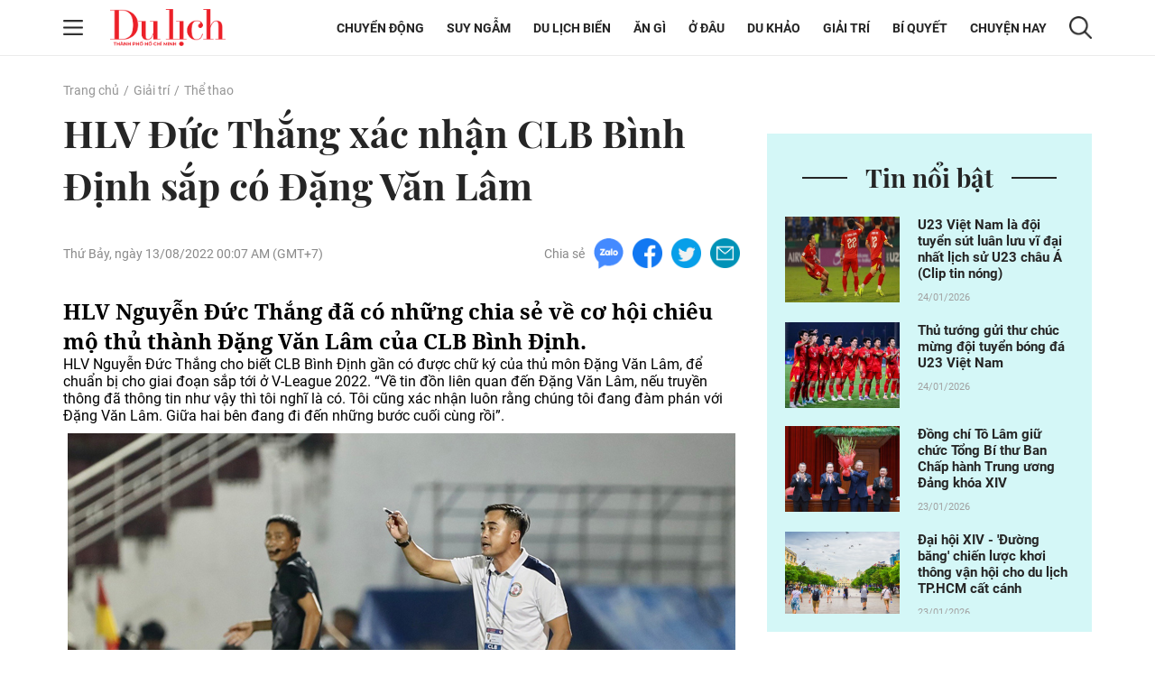

--- FILE ---
content_type: text/html; charset=UTF-8
request_url: https://tcdulichtphcm.vn/the-thao/hlv-duc-thang-xac-nhan-clb-binh-dinh-sap-co-dang-van-lam-c28a36709.html
body_size: 17725
content:
<!doctype html>
<html lang="vi" xmlns="http://www.w3.org/1999/xhtml">
<head>
<meta http-equiv="Content-Type" content="text/html; charset=utf-8" />
<meta content="width=device-width, initial-scale=1.0, user-scalable=yes" name="viewport">
<title>HLV Đức Thắng xác nhận CLB Bình Định sắp có Đặng Văn Lâm</title>
<meta name="description" content="HLV Nguyễn Đức Thắng đã có những chia sẻ về cơ hội chiêu mộ thủ thành Đặng Văn Lâm của CLB Bình Định." />
<meta name="keywords" content="bóng đá 24h" />
<meta name="news_keywords" content="bóng đá 24h" /><meta http-equiv="content-language" content="vi"/>
<link rel="canonical" href="https://tcdulichtphcm.vn/the-thao/hlv-duc-thang-xac-nhan-clb-binh-dinh-sap-co-dang-van-lam-c28a36709.html" />
<meta name="robots" content="index,follow,noodp" />
<!--@meta_googlebot@-->
<meta property="og:site_name" content="Tạp chí Du lịch" />
	<meta property="og:type" content="article" />
	<meta property="og:locale" content="vi_VN" />
	<meta property="fb:app_id" content="322972971091604" />
    <meta property="fb:admins" content="100000866550113" />
	<meta property="og:title" content="HLV Đức Thắng xác nhận CLB Bình Định sắp có Đặng Văn Lâm" />
	<meta property="og:url" content="https://tcdulichtphcm.vn/the-thao/hlv-duc-thang-xac-nhan-clb-binh-dinh-sap-co-dang-van-lam-c28a36709.html" />
	<meta property="og:description" content="HLV Nguyễn Đức Thắng đã có những chia sẻ về cơ hội chiêu mộ thủ thành Đặng Văn Lâm của CLB Bình Định." />
		<meta property="og:image" content="https://cdn.tcdulichtphcm.vn/upload/3-2022/images/2022-08-12/huuthang-ava-1660318681-434-width740height555-auto-crop-750x563.jpg" itemprop="thumbnailUrl" />
		<meta name="pubdate" itemprop="datePublished" content="2022-08-13T00:07:24+07:00"/>
		<meta property="article:modified_time" itemprop="dateModified" content="2022-08-13T00:07:11+07:00" />
		<meta property="article:author" content="Tuấn Hữu" />
		<meta property="article:section" content="Thể thao" /><meta property="article:tag" content="tin tuc" /><meta property="article:tag" content="bóng đá 24h" />
<!-- HOME_INDEX_24H -->
<link href="https://plus.google.com/107688119806525346358" rel="publisher" />
<meta name="copyright" content="Copyright by dulich.vn" />
<meta name="abstract" content="dulich.vn Trang tin tức, khoa học, công nghệ, thể thao, sức khỏe" />
<meta name="distribution" content="Global" />
<meta name="author" content="dulich.vn" />
<meta http-equiv="refresh" content="1200" />
<meta name="REVISIT-AFTER" content="1 DAYS" />
<meta name="RATING" content="GENERAL" />
<link rel="shortcut icon" href="https://cdn.tcdulichtphcm.vn/images/2014/du_lich/Fav_icon_DL.png" />
<link rel="stylesheet" type="text/css" href="/css/style.css?ver=2019100911769219199" /> 
<!--@css_page_slide_full@-->							
<script type='text/javascript'>
	v_cat_id = 28;
</script>
<script type="text/javascript" src='/js/khampha-2014.js?ver=202304040011769219199'></script>
<!-- 20230424 XLCYCMHENG-40891 - jquery đang dùng ready xử lý trong trang - bỏ async jquery -->
<script type="text/javascript" src='/js/jquery.min.js?ver=2019100911769219199'></script>
 

<script type='text/javascript'>
//<![CDATA[
	
                if (document.documentElement.clientWidth>=768) {
                    var ADS_200_15s = new Banner('ADS_200_15s');
var ADS_201_15s = new Banner('ADS_201_15s');
var ADS_202_15s = new Banner('ADS_202_15s');
var ADS_203_15s = new Banner('ADS_203_15s');
var ADS_204_15s = new Banner('ADS_204_15s');

                }
                if (document.documentElement.clientWidth<768) {
                    var ADS_11_15s = new Banner('ADS_11_15s');
var ADS_12_15s = new Banner('ADS_12_15s');
var ADS_13_15s = new Banner('ADS_13_15s');

                }
                //]]>
</script>
<!--@@START_SCRIPT_DFP-->
	<script async='async' src='https://www.googletagservices.com/tag/js/gpt.js'></script>
    <script type='text/javascript'>
        var googletag = googletag || {};
        googletag.cmd = googletag.cmd || [];
        (function() {
        var gads = document.createElement('script');
        gads.async = true;
        gads.type = 'text/javascript';
        var useSSL = 'https:' == document.location.protocol;
        gads.src = (useSSL ? 'https:' : 'http:') +
        '//www.googletagservices.com/tag/js/gpt.js';
        var node = document.getElementsByTagName('script')[0];
        node.parentNode.insertBefore(gads, node);
        })();
    </script>
    <script type='text/javascript'>
		var slots = {};
		googletag.cmd.push(function() {	
		
                if (document.documentElement.clientWidth>=768) {
                    slots['leaderboard']=googletag.defineSlot('/124557882/khampha/desktop/all_cate/leaderboard', [[970, 66], [728, 90], [970, 90]], 'div-gpt-ad-1494475958997-4').addService(googletag.pubads());slots['leaderboard'].setTargeting('id_div', 'div-gpt-ad-1494475958997-4');
slots['half3']=googletag.defineSlot('/124557882/khampha/desktop/all_cate/half3', [300, 600], 'div-gpt-ad-1494475958997-2').addService(googletag.pubads());slots['half3'].setTargeting('id_div', 'div-gpt-ad-1494475958997-2');
slots['half1']=googletag.defineSlot('/124557882/khampha/desktop/all_cate/half1', [300, 600], 'div-gpt-ad-1494475958997-1').addService(googletag.pubads());slots['half1'].setTargeting('id_div', 'div-gpt-ad-1494475958997-1');

                }
                if (document.documentElement.clientWidth<768) {
                    googletag.defineSlot('/124557882/khampha/mobile/all_cate/top', [320, 100], 'div-gpt-ad-1505094154260-2').addService(googletag.pubads());
googletag.defineSlot('/124557882/khampha/mobile/all_cate/center', [[336, 280], [300, 250]], 'div-gpt-ad-1505094154260-0').addService(googletag.pubads());
googletag.defineSlot('/124557882/khampha/mobile/all_cate/inpagearticle', [[300, 600], [320, 640], 'fluid', [300, 775]], 'div-gpt-ad-1505094154260-1').addService(googletag.pubads());

                }
        googletag.pubads().enableSingleRequest();
        googletag.pubads().collapseEmptyDivs();
		googletag.enableServices();
		});
	</script>
    <!--@@END_SCRIPT_DFP-->

<script type="application/ld+json">
{ "@context" : "http://schema.org", "@type" : "Organization", "name" : "Tạp chí Du lịch", "url" : "https://tcdulichtphcm.vn/", "logo": "https://cdn.tcdulichtphcm.vn/images/2014/du_lich/Fav_icon_DL.png" }
</script><!--@css_js_quizz3_news@-->
<!--@css_js_anh_ghep_news@-->
<!--@css_twentytwenty@-->


<!-- Begin GA code -->
<script type="text/javascript">//<![CDATA[
	var _gaq = _gaq || [];
	_gaq.push(['_setAccount','UA-9143046-2']);
	_gaq.push(['_trackPageview'],['_trackPageLoadTime']);
	(function() {
	var ga = document.createElement('script'); ga.type = 'text/javascript'; ga.async = true;
	ga.src = ('https:' == document.location.protocol ? 'https://ssl' : 'http://www') + '.google-analytics.com/ga.js';
	var s = document.getElementsByTagName('script')[0]; s.parentNode.insertBefore(ga, s);
	})();
//]]></script>
<!-- End GA code -->


<!--14-04-2021 DanNC begin gan GA du lich-->
<!-- Global site tag (gtag.js) - Google Analytics -->
<script async="" src="https://www.googletagmanager.com/gtag/js?id=UA-77785453-5"></script>
<script>
  window.dataLayer = window.dataLayer || [];
  function gtag(){dataLayer.push(arguments);}
  gtag('js', new Date());

  gtag('config', 'UA-77785453-5');
</script>
<!-- Global site tag (gtag.js) - Google Ads: 727371704 -->
<script async="" src="https://www.googletagmanager.com/gtag/js?id=AW-727371704"></script>
<script>
  window.dataLayer = window.dataLayer || [];
  function gtag(){dataLayer.push(arguments);}
  gtag('js', new Date());

  gtag('config', 'AW-727371704');
</script>

        <script type="application/ld+json">
        {
            "@context": "http://schema.org",
            "@type": "NewsArticle",
            "mainEntityOfPage":
            { "@type":"WebPage", "@id":"https://tcdulichtphcm.vn/the-thao/hlv-duc-thang-xac-nhan-clb-binh-dinh-sap-co-dang-van-lam-c28a36709.html" },
            "headline": "HLV Đức Thắng xác nhận CLB Bình Định sắp có Đặng Văn Lâm",
            "image": [
                "https://cdn.tcdulichtphcm.vn/upload/3-2022/images/2022-08-12/huuthang-ava-1660318681-434-width740height555-auto-crop-750x563.jpg",
                "upload/3-2022/images/2022-08-12/huuthang-ava-1660318681-434-width740height555.jpg"
            ],
            "datePublished": "2022-08-13T00:07:24+07:00",
            "dateModified": "2022-08-13T00:07:24+07:00",
            "author":
            { "@type": "Person", "name": "Tuấn Hữu" }
            ,
            "publisher": {
            "@type": "Organization",
            "name": "Tạp chí Du lịch",
            "logo":
            { "@type": "ImageObject", "url": "https://cdn.tcdulichtphcm.vn/upload/4-2020/images/2020-12-21/1608516367-logo-du-lich-hcm.png"}
            },
            "description": "HLV Nguyễn Đức Thắng đã có những chia sẻ về cơ hội chiêu mộ thủ thành Đặng Văn Lâm của CLB Bình Định."
        }
        </script>

    <script type="application/ld+json">
        {
        "@context": "http://schema.org",
        "@type": "BreadcrumbList",
        "itemListElement":
        [
            {
                "@type": "ListItem",
                "position": 1,
                "item":
                {
                  "@id": "https://tcdulichtphcm.vn/",
                  "name": "Trang chủ"
                }
            },
            {
                "@type": "ListItem",
                "position": 2,
                "item":
                {
                  "@id": "/giai-tri-c3.html",
                  "name": "Giải trí"
                }
            }
        ]
        }
    </script>
<!--14-04-2021 DanNC end gan GA du lich-->
<link rel="stylesheet" type="text/css" href="https://cdn.tcdulichtphcm.vn/css/khamphaplayer.min.css?v=20220323" /></head>
<body ><div id="background_bg_link"></div>
<div class="travel-mgz-page">
	<!-- HEADER:START --> <!-- no delete (Danh dau de thay the trang anh)-->	
	    <header class="travel-mgz-header"style="background: url(https://cdn.tcdulichtphcm.vn/upload/3-2024/images/2024-07-27/1722047332-1608619858-header-du-lich-hcm-2.png);">
        <div class="container pos-rel">
            <div class="row">
                <div class="col-lg-2 col-12 d-flex align-items-center no-padding-right">
                    <span id="span_icon_header" class="travel-mgz-icon-hum">
                        <img id="icon_menu_header" src="https://cdn.tcdulichtphcm.vn/images/2014/du_lich/icon-menu-left-header.png" alt="Trang chủ"  class="img-fluid img-scale-down img-hum-menu">
                        <img id="icon_close_menu_header" src="https://cdn.tcdulichtphcm.vn/images/2014/du_lich/icon-close-menu-left-header.png" alt="Trang chủ" class="img-fluid img-scale-down img-close-menu">
                    </span>
                    <!-- Logo -->
                    <div class="travel-mgz-logo">
                                                    <a href="https://tcdulichtphcm.vn/" title="Tin tức bóng đá, thể thao, giải trí">
                                <img src="https://cdn.tcdulichtphcm.vn/upload/3-2024/images/2024-07-27/1722047332-ogo.png" alt="Tin tức bóng đá, thể thao, giải trí" class="img-fluid img-scale-down">
                            </a>
                                            </div>
                    <!-- End Logo -->
                    <div class="travel-mgz-search hidden-lg visible-md">
                        <img src="https://cdn.tcdulichtphcm.vn/images/2014/du_lich/icon-search-header.png" alt="#" class="img-fluid img-scale-down">
                    </div>
                </div>
                <div class="col-lg-10 col-12 d-flex align-items-center justify-content-end">
                    <!-- Menu Desktop -->
<nav class="travel-mgz-menu hidden-md">
            <ul class="d-flex align-items-center">
                            <li>
                    <a href="https://tcdulichtphcm.vn/chuyen-dong-c2.html" title="Chuyển động">Chuyển động</a>
                    <ul class="travel-mgz-menu__sub">                                <li><a href="https://tcdulichtphcm.vn/tin-trong-nuoc-c6.html" title="Tin trong nước">Tin trong nước</a></li>
                                                                <li><a href="https://tcdulichtphcm.vn/tin-quoc-te-c7.html" title="Tin quốc tế">Tin quốc tế</a></li>
                                </ul>                </li>
                                <li>
                    <a href="https://tcdulichtphcm.vn/suy-ngam-c8.html" title="Suy ngẫm">Suy ngẫm</a>
                                    </li>
                                <li>
                    <a href="https://tcdulichtphcm.vn/du-lich-bien-c9.html" title="Du lịch biển">Du lịch biển</a>
                    <ul class="travel-mgz-menu__sub">                                <li><a href="https://tcdulichtphcm.vn/diem-hen-tphcm-c10.html" title="Điểm hẹn TP.HCM">Điểm hẹn TP.HCM</a></li>
                                                                <li><a href="https://tcdulichtphcm.vn/le-hoi-bon-phuong-c11.html" title="Lễ hội bốn phương">Lễ hội bốn phương</a></li>
                                </ul>                </li>
                                <li>
                    <a href="https://tcdulichtphcm.vn/an-gi-c12.html" title="Ăn gì">Ăn g&igrave;</a>
                    <ul class="travel-mgz-menu__sub">                                <li><a href="https://tcdulichtphcm.vn/am-thuc-viet-nam-c18.html" title="Ẩm thực Việt Nam">Ẩm thực Việt Nam</a></li>
                                                                <li><a href="https://tcdulichtphcm.vn/mon-ngon-4-phuong-c19.html" title="Món ngon 4 phương">M&oacute;n ngon 4 phương</a></li>
                                </ul>                </li>
                                <li>
                    <a href="https://tcdulichtphcm.vn/o-dau-c13.html" title="Ở đâu">Ở đ&acirc;u</a>
                    <ul class="travel-mgz-menu__sub">                                <li><a href="https://tcdulichtphcm.vn/homestay-ngon-bo-re-c20.html" title="Homestay ngon bổ rẻ">Homestay ngon bổ rẻ</a></li>
                                                                <li><a href="https://tcdulichtphcm.vn/khu-nghi-duong-c21.html" title="Khu nghỉ dưỡng">Khu nghỉ dưỡng</a></li>
                                                                <li><a href="https://tcdulichtphcm.vn/khach-san-ban-can-c22.html" title="Khách sạn bạn cần">Kh&aacute;ch sạn bạn cần</a></li>
                                </ul>                </li>
                                <li>
                    <a href="https://tcdulichtphcm.vn/du-khao-c14.html" title="Du khảo">Du khảo</a>
                    <ul class="travel-mgz-menu__sub">                                <li><a href="https://tcdulichtphcm.vn/diem-den-c23.html" title="Điểm đến">Điểm đến</a></li>
                                                                <li><a href="https://tcdulichtphcm.vn/trai-nghiem-phuot-c24.html" title="Trải nghiệm Phượt">Trải nghiệm Phượt</a></li>
                                                                <li><a href="https://tcdulichtphcm.vn/anh-dep-c25.html" title="Ảnh đẹp">Ảnh đẹp</a></li>
                                </ul>                </li>
                                <li>
                    <a href="https://tcdulichtphcm.vn/giai-tri-c3.html" title="Giải trí">Giải tr&iacute;</a>
                    <ul class="travel-mgz-menu__sub">                                <li><a href="https://tcdulichtphcm.vn/van-hoa-c26.html" title="Văn hóa">Văn h&oacute;a</a></li>
                                                                <li><a href="https://tcdulichtphcm.vn/giai-tri-c27.html" title="Giải trí">Giải tr&iacute;</a></li>
                                                                <li><a href="https://tcdulichtphcm.vn/the-thao-c28.html" title="Thể thao">Thể thao</a></li>
                                </ul>                </li>
                                <li>
                    <a href="https://tcdulichtphcm.vn/bi-quyet-c15.html" title="Bí quyết">B&iacute; quyết</a>
                    <ul class="travel-mgz-menu__sub">                                <li><a href="https://tcdulichtphcm.vn/kinh-nghiem-di-c29.html" title="Kinh nghiệm Đi">Kinh nghiệm Đi</a></li>
                                                                <li><a href="https://tcdulichtphcm.vn/khoe-de-di-c30.html" title="Khỏe để Đi">Khỏe để Đi</a></li>
                                                                <li><a href="https://tcdulichtphcm.vn/chia-se-kien-thuc-c31.html" title="Chia sẻ kiến thức">Chia sẻ kiến thức</a></li>
                                </ul>                </li>
                                <li>
                    <a href="https://tcdulichtphcm.vn/chuyen-hay-c17.html" title="Chuyện hay">Chuyện hay</a>
                    <ul class="travel-mgz-menu__sub">                                <li><a href="https://tcdulichtphcm.vn/hoat-dong-du-lich-c32.html" title="Hoạt động du lịch">Hoạt động du lịch</a></li>
                                                                <li><a href="https://tcdulichtphcm.vn/su-kien-dac-sac-c33.html" title="Sự kiện đặc sắc">Sự kiện đặc sắc</a></li>
                                </ul>                </li>
                        </ul>
        </nav>
<!-- End Menu Desktop -->
                    <div class="travel-mgz-search hidden-md">
                        <img src="https://cdn.tcdulichtphcm.vn/images/2014/du_lich/icon-search-header.png" alt="#" class="img-fluid img-scale-down">
                    </div>
                    <div class="travel-mgz-search-box">
                        <a title="Nhập từ khoá tìm kiếm" class="searchIcon" href="javascript:void(0)" onclick="document.search_box.submit()">
                            <img src="https://cdn.tcdulichtphcm.vn/images/2014/du_lich/icon-search-header.png" alt="#" class="icon-search-header img-fluid">
                        </a>
                        <form style="margin:0px;" name="search_box" id="search_box" target="_blank" action="https://www.google.com/cse">
                            <input type="hidden" value="2c333bf60c76adbdc" name="cx"><input type="hidden" value="UTF-8" name="ie">
                            <input type="text" name="q" value="Nhập từ khoá tìm kiếm" class="searchTxt" onblur="javascript:if(this.value==''){this.value='Nhập từ khoá tìm kiếm'}" onfocus="javascript:if(this.value=='Nhập từ khoá tìm kiếm'){this.value=''}">
                        </form>
                        <img src="https://cdn.tcdulichtphcm.vn/images/2014/du_lich/icon-close-search-header.png" alt="#" class="icon-close-search-header img-fluid">
                    </div>
                </div>
                <!-- Begin: menu dọc -->
<nav id="menu_trai_header" class="travel-mgz-menu-m" style="display: none;">
    <ul>
        <li>                    <a href="https://tcdulichtphcm.vn/chuyen-dong-c2.html" alt="Chuyển động">Chuyển động</a>
                    <ul class="travel-mgz-menu-m__sub"><li><a href="https://tcdulichtphcm.vn/tin-trong-nuoc-c6.html" title="Tin trong nước">Tin trong nước</a></li><li><a href="https://tcdulichtphcm.vn/tin-quoc-te-c7.html" title="Tin quốc tế">Tin quốc tế</a></li></ul></li><li>                    <a href="https://tcdulichtphcm.vn/suy-ngam-c8.html" alt="Suy ngẫm">Suy ngẫm</a>
                    </li><li>                    <a href="https://tcdulichtphcm.vn/du-lich-bien-c9.html" alt="Du lịch biển">Du lịch biển</a>
                    <ul class="travel-mgz-menu-m__sub"><li><a href="https://tcdulichtphcm.vn/diem-hen-tphcm-c10.html" title="Điểm hẹn TP.HCM">Điểm hẹn TP.HCM</a></li><li><a href="https://tcdulichtphcm.vn/le-hoi-bon-phuong-c11.html" title="Lễ hội bốn phương">Lễ hội bốn phương</a></li></ul></li><li>                    <a href="https://tcdulichtphcm.vn/an-gi-c12.html" alt="Ăn gì">Ăn gì</a>
                    <ul class="travel-mgz-menu-m__sub"><li><a href="https://tcdulichtphcm.vn/am-thuc-viet-nam-c18.html" title="Ẩm thực Việt Nam">Ẩm thực Việt Nam</a></li><li><a href="https://tcdulichtphcm.vn/mon-ngon-4-phuong-c19.html" title="Món ngon 4 phương">Món ngon 4 phương</a></li></ul></li><li>                    <a href="https://tcdulichtphcm.vn/o-dau-c13.html" alt="Ở đâu">Ở đâu</a>
                    <ul class="travel-mgz-menu-m__sub"><li><a href="https://tcdulichtphcm.vn/homestay-ngon-bo-re-c20.html" title="Homestay ngon bổ rẻ">Homestay ngon bổ rẻ</a></li><li><a href="https://tcdulichtphcm.vn/khu-nghi-duong-c21.html" title="Khu nghỉ dưỡng">Khu nghỉ dưỡng</a></li><li><a href="https://tcdulichtphcm.vn/khach-san-ban-can-c22.html" title="Khách sạn bạn cần">Khách sạn bạn cần</a></li></ul></li><li>                    <a href="https://tcdulichtphcm.vn/du-khao-c14.html" alt="Du khảo">Du khảo</a>
                    <ul class="travel-mgz-menu-m__sub"><li><a href="https://tcdulichtphcm.vn/diem-den-c23.html" title="Điểm đến">Điểm đến</a></li><li><a href="https://tcdulichtphcm.vn/trai-nghiem-phuot-c24.html" title="Trải nghiệm Phượt">Trải nghiệm Phượt</a></li><li><a href="https://tcdulichtphcm.vn/anh-dep-c25.html" title="Ảnh đẹp">Ảnh đẹp</a></li></ul></li><li>                    <a href="https://tcdulichtphcm.vn/giai-tri-c3.html" alt="Giải trí">Giải trí</a>
                    <ul class="travel-mgz-menu-m__sub"><li><a href="https://tcdulichtphcm.vn/van-hoa-c26.html" title="Văn hóa">Văn hóa</a></li><li><a href="https://tcdulichtphcm.vn/giai-tri-c27.html" title="Giải trí">Giải trí</a></li><li><a href="https://tcdulichtphcm.vn/the-thao-c28.html" title="Thể thao">Thể thao</a></li></ul></li><li>                    <a href="https://tcdulichtphcm.vn/bi-quyet-c15.html" alt="Bí quyết">Bí quyết</a>
                    <ul class="travel-mgz-menu-m__sub"><li><a href="https://tcdulichtphcm.vn/kinh-nghiem-di-c29.html" title="Kinh nghiệm Đi">Kinh nghiệm Đi</a></li><li><a href="https://tcdulichtphcm.vn/khoe-de-di-c30.html" title="Khỏe để Đi">Khỏe để Đi</a></li><li><a href="https://tcdulichtphcm.vn/chia-se-kien-thuc-c31.html" title="Chia sẻ kiến thức">Chia sẻ kiến thức</a></li></ul></li><li>                    <a href="https://tcdulichtphcm.vn/mua-sam-c16.html" alt="Mua sắm">Mua sắm</a>
                    </li><li>                    <a href="https://tcdulichtphcm.vn/chuyen-hay-c17.html" alt="Chuyện hay">Chuyện hay</a>
                    <ul class="travel-mgz-menu-m__sub"><li><a href="https://tcdulichtphcm.vn/hoat-dong-du-lich-c32.html" title="Hoạt động du lịch">Hoạt động du lịch</a></li><li><a href="https://tcdulichtphcm.vn/su-kien-dac-sac-c33.html" title="Sự kiện đặc sắc">Sự kiện đặc sắc</a></li></ul></li>    </ul>
</nav>            </div>
        </div>
	</header>
		<!-- HEADER:END -->
<div class="main-contentpc"><div class="travel-mgz-adv-top margin-top-20 margin-bottom-20">
    <div class="banner banner-mobile"><script type="text/javascript">//<![CDATA[
        if(document.documentElement.clientWidth>1024){try{if(ADS_200_15s!=undefined){document.write(ADS_200_15s);ADS_200_15s.start();}}catch(e){}}if(document.documentElement.clientWidth<=768){try{if(ADS_11_15s!=undefined){document.write(ADS_11_15s);ADS_11_15s.start();}}catch(e){}}
        //]]>
        </script></div></div>
<section class="travel-mgz-art-details-main">
    <div class="container">
        <div class="row">
            <!-- begin left -->
            <div class="col-12"><nav class="travel-mgz-breadcrumb"><ul class="d-flex"><li><a href="https://tcdulichtphcm.vn/" alt="Trang chủ">Trang chủ</a></li><li><a title="Giải trí" href="https://tcdulichtphcm.vn/giai-tri-c3.html">Giải trí</a></li><li><a title="Thể thao" href="https://tcdulichtphcm.vn/the-thao-c28.html" >Thể thao</a></li></ul></nav></div><div class="col-lg-8 col-md-12 col-12 margin-bottom-30 no-margin-bottom-sm">    
    <article class="travel-mgz-art-details-content-main">
        <header class="travel-mgz-art-details-title">
			<h1 class="margin-bottom-20-sm">
                HLV Đức Thắng xác nhận CLB Bình Định sắp có Đặng Văn Lâm            </h1>
		</header>
        <div class="d-flex justify-content-between align-items-center margin-bottom-30 d-xs-block">
			<p class="travel-mgz-art-details-time"><time>Thứ Bảy, ngày 13/08/2022 00:07 AM (GMT+7)</time></p>
            <div class="travel-mgz-art-details-social d-flex align-items-center">
    <p>Chia sẻ</p>
    <span>
        <a href="javascript:void(0);" onclick="javascript:window.open('https://www.facebook.com/sharer/sharer.php?u=https%3A%2F%2Ftcdulichtphcm.vn%2Fthe-thao%2Fhlv-duc-thang-xac-nhan-clb-binh-dinh-sap-co-dang-van-lam-c28a36709.html', '', 'menubar=no, toolbar=no, resizable=yes, scrollbars=yes, height=600, width=600');return false;" title="Chia sẻ trên Facebook">
            <img src="https://cdn.tcdulichtphcm.vn/images/2014/du_lich/icon-zalo-trang-bai-viet.png" alt="Chia sẻ zalo" class="img-fluid">
        </a>
    </span>
    <span>
        <a href="javascript:void(0);" onclick="javascript:window.open('https://www.facebook.com/sharer/sharer.php?u=https%3A%2F%2Ftcdulichtphcm.vn%2Fthe-thao%2Fhlv-duc-thang-xac-nhan-clb-binh-dinh-sap-co-dang-van-lam-c28a36709.html', '', 'menubar=no, toolbar=no, resizable=yes, scrollbars=yes, height=600, width=600');return false;" title="Chia sẻ trên Facebook">
            <img src="https://cdn.tcdulichtphcm.vn/images/2014/du_lich/icon-fb-trang-bai-viet.png" alt="Chia sẻ zalo" class="img-fluid">
        </a>
    </span>
    <span>
        <a href="javascript:void(0);" onclick="javascript:window.open('https://www.facebook.com/sharer/sharer.php?u=https%3A%2F%2Ftcdulichtphcm.vn%2Fthe-thao%2Fhlv-duc-thang-xac-nhan-clb-binh-dinh-sap-co-dang-van-lam-c28a36709.html', '', 'menubar=no, toolbar=no, resizable=yes, scrollbars=yes, height=600, width=600');return false;" title="Chia sẻ trên Facebook">
            <img src="https://cdn.tcdulichtphcm.vn/images/2014/du_lich/icon-tiw-trang-bai-viet.png" alt="Chia sẻ zalo" class="img-fluid">
        </a>
    </span>
    <span>
        <a href="javascript:void(0);" onclick="javascript:window.open('https://www.facebook.com/sharer/sharer.php?u=https%3A%2F%2Ftcdulichtphcm.vn%2Fthe-thao%2Fhlv-duc-thang-xac-nhan-clb-binh-dinh-sap-co-dang-van-lam-c28a36709.html', '', 'menubar=no, toolbar=no, resizable=yes, scrollbars=yes, height=600, width=600');return false;" title="Chia sẻ trên Facebook">
            <img src="https://cdn.tcdulichtphcm.vn/images/2014/du_lich/icon-email-trang-bai-viet.png" alt="Chia sẻ zalo" class="img-fluid">
        </a>
    </span>
</div>        </div>
                <article class="travel-mgz-art-details-info" id="div_news_content">
            <h2 class="travel-mgz-art-details-sum">
                <strong>
                    HLV Nguyễn Đức Thắng đã có những chia sẻ về cơ hội chiêu mộ thủ thành Đặng Văn Lâm của CLB Bình Định.                </strong>
            </h2>
                            <div style="position:fixed;visibility:hidden;z-index:-1;top:0px;height:0px;overflow-y:hidden;margin-left:-25px;margin-right:0px;" id="div_inpage_banner">
                    <div id="div_inpage_banner_inner" style="margin-left:0px;margin-right:0px;padding: 0 7px;">
                        <div class="banner banner-mobile"><script type="text/javascript">//<![CDATA[
        if(document.documentElement.clientWidth<=768){try{if(ADS_13_15s!=undefined){document.write(ADS_13_15s);ADS_13_15s.start();}}catch(e){}}
        //]]>
        </script></div>                    </div>
                </div> 

<p></p><div class="data-embed-code-textlink-box"><!--textlink_box_78--></div>
<p>HLV Nguyễn Đức Thắng cho biết CLB Bình Định gần có được chữ ký của thủ môn Đặng Văn Lâm, để chuẩn bị cho giai đoạn sắp tới ở V-League 2022. “Về tin đồn liên quan đến Đặng Văn Lâm, nếu truyền thông đã thông tin như vậy thì tôi nghĩ là có. Tôi cũng xác nhận luôn rằng chúng tôi đang đàm phán với Đặng Văn Lâm. Giữa hai bên đang đi đến những bước cuối cùng rồi”.</p>
<p><img class="img-fluid minus-margin-m" alt="HLV Đức Thắng xác nhận CLB Bình Định sắp có Đặng Văn Lâm - 1"  src="https://cdn.tcdulichtphcm.vn/upload/3-2022/images/2022-08-12/huuthang-740-1660318607-316-width740height527.jpg"  /></p>
<p class="img_chu_thich_0407">HLV Đức Thắng xác nhận CLB Bình Định sắp có Đặng Văn Lâm</p>
<p>Đó là câu trả lời của HLV Nguyễn Đức Thắng trước câu hỏi về việc CLB Topenland Bình Định được cho là một trong những đội bóng muốn có sự phục vụ của thủ thành Đặng Văn Lâm. Theo tìm hiểu, Đặng Văn Lâm có thể có mặt ở Việt Nam vào ngày 13/8, để hoàn tất những thủ tục gia nhập CLB được ví như “PSG Việt Nam”.</p>
<p>Tối 12/8, CLB Bình Định đã có cuộc lội ngược dòng ngoạn mục để đánh bại TP.HCM với tỉ số chung cuộc 2-1 ngay trên sân Thống Nhất. Nói về trận thắng đầy cảm xúc của đội nhà, HLV Nguyễn Đức Thắng cho hay: “Nhìn chung, cảm xúc của tôi khá vui với chiến thắng đội nhà. Đơn giản vậy thôi. Tôi đã tung vào rất nhiều cầu thủ tấn công để tạo áp lực lên đối thủ.</p>
<p>Bóng đá là may mắn. Nửa đầu hiệp 1 chúng tôi chơi tốt, nhưng sau đó lại không giữ được nhịp. Những phút cuối khi có thay đổi mới tạo áp lực lên đối thủ. Trận đấu này chúng tôi chơi tốt nửa đầu hiệp 1 và 10 phút cuối hiệp 2. Gói gọn là vậy. Còn về những áp lực ghế HLV của tôi, tôi không quan tâm mạng xã hội, những điều bàn tán. Tôi chỉ làm nghề của tôi”.</p>
<p>Trong khi HLV Nguyễn Hữu Thắng tỏ ra vô cùng tiếc nuối với trận thua ngược của đội chủ sân Thống Nhất, cũng là trận cầm quân đầu tiên của cựu HLV trưởng ĐT Việt Nam sau khoảng thời gian 5 năm. “Các tình huống diễn ra trên sân, tôi nghĩ khán giả và truyền thông theo dõi đều có nhận định riêng của mình.</p>
<p>Với tôi, ở bàn gỡ hoà 1-1 của Bình Định, xem lại băng ghi hình có thể thấy tiền đạo Xuân Nam đã lấy tay gạt bóng trước khi bóng được đưa vào lưới. Còn ở hiệp một, Tùng Quốc của TP.HCM đã đánh đầu đưa bóng qua vạch vôi nhưng trọng tài không công nhận bàn thắng.</p>
<p>Biết sao được, đó là bóng đá. Lâu lắm rồi tôi mới trở lại cầm quân. Cảm xúc vỡ oà khi đội nhà ghi bàn mở tỉ số, nhưng kết quả cuối cùng không như ý muốn. Thật đáng tiếc, dù tinh thần cầu thủ hôm nay rất tốt. Có lẽ, chúng tôi chưa gặp may mắn”.</p>
<p><img class="img-fluid minus-margin-m" alt="HLV Đức Thắng xác nhận CLB Bình Định sắp có Đặng Văn Lâm - 2"  src="https://cdn.tcdulichtphcm.vn/upload/3-2022/images/2022-08-12/hcm-11-740-1660318765-88-width740height493.jpg"  /></p>
<p class="img_chu_thich_0407">Hồ Tấn Tài có pha lập công ấn định chiến thắng 2-1 cho Bình Định</p>
<p>Cuối cùng, HLV Nguyễn Hữu Thắng dành lời khen ngợi cho màn trình diễn của tiền vệ kỳ cựu Lee Nguyễn trong khoảng 30 phút cuối trận đấu: “Lee Nguyễn mới sang Việt Nam được vài ngày, nên chưa quen múi giờ và thể lực chưa đảm bảo. Dù vậy, cậu ấy vẫn thể hiện mình là tiền vệ đẳng cấp trên sân”.</p>
<p>Trận thắng TP.HCM giúp Bình Định tạm vươn lên vị trí thứ 5 trên bảng xếp hạng với 17 điểm. Còn TP.HCM vẫn đứng áp chót trên bảng xếp hạng với vỏn vẹn 9 điểm sau 11 trận đã đấu tại V-League 2022.</p>


        </article>        
            </article>
    <div class="d-flex justify-content-between align-items-center margin-top-40 margin-bottom-30 d-xs-block">
        <div class="travel-mgz-art-details-social d-flex align-items-center">
    <p>Chia sẻ</p>
    <span>
        <a href="javascript:void(0);" onclick="javascript:window.open('https://www.facebook.com/sharer/sharer.php?u=https%3A%2F%2Ftcdulichtphcm.vn%2Fthe-thao%2Fhlv-duc-thang-xac-nhan-clb-binh-dinh-sap-co-dang-van-lam-c28a36709.html', '', 'menubar=no, toolbar=no, resizable=yes, scrollbars=yes, height=600, width=600');return false;" title="Chia sẻ trên Facebook">
            <img src="https://cdn.tcdulichtphcm.vn/images/2014/du_lich/icon-zalo-trang-bai-viet.png" alt="Chia sẻ zalo" class="img-fluid">
        </a>
    </span>
    <span>
        <a href="javascript:void(0);" onclick="javascript:window.open('https://www.facebook.com/sharer/sharer.php?u=https%3A%2F%2Ftcdulichtphcm.vn%2Fthe-thao%2Fhlv-duc-thang-xac-nhan-clb-binh-dinh-sap-co-dang-van-lam-c28a36709.html', '', 'menubar=no, toolbar=no, resizable=yes, scrollbars=yes, height=600, width=600');return false;" title="Chia sẻ trên Facebook">
            <img src="https://cdn.tcdulichtphcm.vn/images/2014/du_lich/icon-fb-trang-bai-viet.png" alt="Chia sẻ zalo" class="img-fluid">
        </a>
    </span>
    <span>
        <a href="javascript:void(0);" onclick="javascript:window.open('https://www.facebook.com/sharer/sharer.php?u=https%3A%2F%2Ftcdulichtphcm.vn%2Fthe-thao%2Fhlv-duc-thang-xac-nhan-clb-binh-dinh-sap-co-dang-van-lam-c28a36709.html', '', 'menubar=no, toolbar=no, resizable=yes, scrollbars=yes, height=600, width=600');return false;" title="Chia sẻ trên Facebook">
            <img src="https://cdn.tcdulichtphcm.vn/images/2014/du_lich/icon-tiw-trang-bai-viet.png" alt="Chia sẻ zalo" class="img-fluid">
        </a>
    </span>
    <span>
        <a href="javascript:void(0);" onclick="javascript:window.open('https://www.facebook.com/sharer/sharer.php?u=https%3A%2F%2Ftcdulichtphcm.vn%2Fthe-thao%2Fhlv-duc-thang-xac-nhan-clb-binh-dinh-sap-co-dang-van-lam-c28a36709.html', '', 'menubar=no, toolbar=no, resizable=yes, scrollbars=yes, height=600, width=600');return false;" title="Chia sẻ trên Facebook">
            <img src="https://cdn.tcdulichtphcm.vn/images/2014/du_lich/icon-email-trang-bai-viet.png" alt="Chia sẻ zalo" class="img-fluid">
        </a>
    </span>
</div>        <div class="travel-mgz-art-details-author-source text-right">
            <p class="">   Tuấn Hữu </p>
        </div>
    </div>
                
	<div class="col-lg-6 col-12 margin-bottom-30">
		<div class="banner banner-mobile"><script type="text/javascript">//<![CDATA[
        if(document.documentElement.clientWidth<=768){try{if(ADS_12_15s!=undefined){document.write(ADS_12_15s);ADS_12_15s.start();}}catch(e){}}
        //]]>
        </script></div>	</div>
        <!-- banner và box đọc nhiều -->
    <div class="travel-mgz-box-adv-view-news">
        <div class="row">
            <div class="col-lg-6 col-12 margin-bottom-30">
                <div class="banner"><script type="text/javascript">//<![CDATA[
        if(document.documentElement.clientWidth>1024){try{if(ADS_201_15s!=undefined){document.write(ADS_201_15s);ADS_201_15s.start();}}catch(e){}}
        //]]>
        </script></div>            </div>
            <div class="col-lg-6 col-12 margin-bottom-30">
    <div class="travel-mgz-box-adv-view-news__box">
        <header class="travel-mgz-box-adv-view-news__box--title">
            <h3>Tin đọc nhiều</h3>
        </header>
        <ul class="travel-mgz-box-adv-view-news__box--list">
                        <li>
                <article class="travel-mgz-box-adv-view-news__box--item d-flex">
                    <figure class="travel-mgz-box-adv-view-news__box--img pos-rel">
                        <a href="https://tcdulichtphcm.vn/giai-tri/nu-idol-anh-sang-aza-toi-dung-het-nuoc-mat-xin-ba-me-cho-tam-gac-viec-hoc-c3a87226.html" title="Nữ idol Ánh Sáng AZA: "Tôi dùng hết nước mắt xin ba mẹ cho tạm gác việc học"">
                            <img src="https://cdn.tcdulichtphcm.vn/upload/4-2024/images/2024-12-05/185x141/1733370190-anh-sang-aza-1-min.png" alt="Nữ idol Ánh Sáng AZA: "Tôi dùng hết nước mắt xin ba mẹ cho tạm gác việc học"" width="" height="" class="img-fluid img-cover" />                        </a>
                        <div class="hidden-lg hidden-md visible-sm">
                                                    </div>
                    </figure>
                    <div class="travel-mgz-box-adv-view-news__box--info">
                        <figcaption class="travel-mgz-box-adv-view-news__box--name">
                            <span><a href="https://tcdulichtphcm.vn/giai-tri/nu-idol-anh-sang-aza-toi-dung-het-nuoc-mat-xin-ba-me-cho-tam-gac-viec-hoc-c3a87226.html" title="Nữ idol Ánh Sáng AZA: "Tôi dùng hết nước mắt xin ba mẹ cho tạm gác việc học"">Nữ idol Ánh Sáng AZA: "Tôi dùng hết nước mắt xin ba mẹ cho tạm gác việc học"</a></span>
                        </figcaption>
                        <div class="hidden-lg hidden-md visible-sm">
                            <p class="travel-mgz-box-list-news-time"><time>05-12-2024</time></p>
                        </div>
                    </div>
                </article>
            </li>
                        <li>
                <article class="travel-mgz-box-adv-view-news__box--item d-flex">
                    <figure class="travel-mgz-box-adv-view-news__box--img pos-rel">
                        <a href="https://tcdulichtphcm.vn/giai-tri/giu-hon-hat-boi-o-tphcm-noi-dai-giai-dieu-tram-nam-c3a64725.html" title="Giữ hồn hát bội ở TP.HCM: Nối dài giai điệu trăm năm">
                            <img src="https://cdn.tcdulichtphcm.vn/upload/4-2023/images/2023-12-05/185x141/1701763590-cover.jpg" alt="Giữ hồn hát bội ở TP.HCM: Nối dài giai điệu trăm năm" width="" height="" class="img-fluid img-cover" />                        </a>
                        <div class="hidden-lg hidden-md visible-sm">
                                                    </div>
                    </figure>
                    <div class="travel-mgz-box-adv-view-news__box--info">
                        <figcaption class="travel-mgz-box-adv-view-news__box--name">
                            <span><a href="https://tcdulichtphcm.vn/giai-tri/giu-hon-hat-boi-o-tphcm-noi-dai-giai-dieu-tram-nam-c3a64725.html" title="Giữ hồn hát bội ở TP.HCM: Nối dài giai điệu trăm năm">Giữ hồn hát bội ở TP.HCM: Nối dài giai điệu trăm năm</a></span>
                        </figcaption>
                        <div class="hidden-lg hidden-md visible-sm">
                            <p class="travel-mgz-box-list-news-time"><time>05-12-2023</time></p>
                        </div>
                    </div>
                </article>
            </li>
                        <li>
                <article class="travel-mgz-box-adv-view-news__box--item d-flex">
                    <figure class="travel-mgz-box-adv-view-news__box--img pos-rel">
                        <a href="https://tcdulichtphcm.vn/giai-tri/bau-duc-thuong-lon-cho-u23-viet-nam-sau-chien-thang-nghet-tho-truoc-uae-c3a109114.html" title="Bầu Đức thưởng lớn cho U23 Việt Nam sau chiến thắng nghẹt thở trước UAE">
                            <img src="https://cdn.tcdulichtphcm.vn/upload/1-2026/images/2026-01-17/185x141/1768655279-du-----a--n-mo----i--4-.jpg" alt="Bầu Đức thưởng lớn cho U23 Việt Nam sau chiến thắng nghẹt thở trước UAE" width="" height="" class="img-fluid img-cover" />                        </a>
                        <div class="hidden-lg hidden-md visible-sm">
                            <span class="icon-cate-abl"><img src="https://cdn.tcdulichtphcm.vn/images/2014/du_lich/icon-play-danh-muc.png" alt="" class="img-fluid"></span>                        </div>
                    </figure>
                    <div class="travel-mgz-box-adv-view-news__box--info">
                        <figcaption class="travel-mgz-box-adv-view-news__box--name">
                            <span><a href="https://tcdulichtphcm.vn/giai-tri/bau-duc-thuong-lon-cho-u23-viet-nam-sau-chien-thang-nghet-tho-truoc-uae-c3a109114.html" title="Bầu Đức thưởng lớn cho U23 Việt Nam sau chiến thắng nghẹt thở trước UAE">Bầu Đức thưởng lớn cho U23 Việt Nam sau chiến thắng nghẹt thở trước UAE</a></span>
                        </figcaption>
                        <div class="hidden-lg hidden-md visible-sm">
                            <p class="travel-mgz-box-list-news-time"><time>17-01-2026</time></p>
                        </div>
                    </div>
                </article>
            </li>
                        <li>
                <article class="travel-mgz-box-adv-view-news__box--item d-flex">
                    <figure class="travel-mgz-box-adv-view-news__box--img pos-rel">
                        <a href="https://tcdulichtphcm.vn/giai-tri/canh-kho-qua-mon-an-tet-moc-mac-ma-than-thuong-c3a46649.html" title="Canh khổ qua - món ăn Tết mộc mạc mà thân thương">
                            <img src="https://cdn.tcdulichtphcm.vn/upload/1-2023/images/2023-01-15/185x141/1673758736-thumbnail-width750height563.jpg" alt="Canh khổ qua - món ăn Tết mộc mạc mà thân thương" width="" height="" class="img-fluid img-cover" />                        </a>
                        <div class="hidden-lg hidden-md visible-sm">
                                                    </div>
                    </figure>
                    <div class="travel-mgz-box-adv-view-news__box--info">
                        <figcaption class="travel-mgz-box-adv-view-news__box--name">
                            <span><a href="https://tcdulichtphcm.vn/giai-tri/canh-kho-qua-mon-an-tet-moc-mac-ma-than-thuong-c3a46649.html" title="Canh khổ qua - món ăn Tết mộc mạc mà thân thương">Canh khổ qua - món ăn Tết mộc mạc mà thân thương</a></span>
                        </figcaption>
                        <div class="hidden-lg hidden-md visible-sm">
                            <p class="travel-mgz-box-list-news-time"><time>15-01-2023</time></p>
                        </div>
                    </div>
                </article>
            </li>
                    </ul>
    </div>
</div>        </div>
    </div>
</div>
<script type="text/javascript">
window.addEventListener('load', function(){    
    xu_ly_anh_gif_trong_bai_viet();
});
addEventListener("message", resize_iframe_24h, false)
 
</script>	            <!-- end left -->
            
            <!-- begin right -->
            <div class="col-lg-4 col-md-12 col-12 margin-bottom-30 hidden-md">
                <aside class="travel-mgz-box-news-block">
                    				  
                    <div class="travel-mgz-box-news-block-adv-fixed">
                        <div class="banner banner-ipad"><script type="text/javascript">//<![CDATA[
        if(document.documentElement.clientWidth>1024){try{if(ADS_204_15s!=undefined){document.write(ADS_204_15s);ADS_204_15s.start();}}catch(e){}}if(document.documentElement.clientWidth<=1024 && document.documentElement.clientWidth>768){try{if(ADS_204_15s!=undefined){document.write(ADS_204_15s);ADS_204_15s.start();}}catch(e){}}
        //]]>
        </script></div>                    </div>
                    <div class="travel-mgz-box-news-block-box travel-mgz-box-news-block-featured margin-top-30">
    <header class="travel-mgz-title-home-line text-center">
        <hgroup><h3>Tin nổi bật</h3></hgroup>
    </header>
    <ul class="travel-mgz-box-news-block-box-list">
                <li>
            <article class="travel-mgz-box-news-hightl-list-item d-flex">
                <figure class="travel-mgz-box-news-hightl-list-item__img asdadssadsd 1769215166">
                    <a href="/giai-tri/u23-viet-nam-la-doi-tuyen-sut-luan-luu-vi-dai-nhat-lich-su-u23-chau-a-clip-tin-nong-c3a109332.html" title="U23 Việt Nam là đội tuyển sút luân lưu vĩ đại nhất lịch sử U23 châu Á (Clip tin nóng)">
                        <img src="https://cdn.tcdulichtphcm.vn/upload/1-2026/images/2026-01-24//185x141/1769209146-29215_e5ffc34e6367c131b91accba275b9c72--1--495-1769193195-216-width740height495_anh_cat_4_3.jpg" alt="U23 Việt Nam là đội tuyển sút luân lưu vĩ đại nhất lịch sử U23 châu Á (Clip tin nóng)" width="" height="" class="img-fluid img-cover" />                    </a>
                    <a href="/giai-tri/u23-viet-nam-la-doi-tuyen-sut-luan-luu-vi-dai-nhat-lich-su-u23-chau-a-clip-tin-nong-c3a109332.html" title="U23 Việt Nam là đội tuyển sút luân lưu vĩ đại nhất lịch sử U23 châu Á (Clip tin nóng)"><img src="" alt="#" class="img-fluid img-cover"></a>
                </figure>
                <figcaption class="travel-mgz-box-news-hightl-list-item__info">
                    <hgroup class="travel-mgz-box-news-hightl-list-item__title"><span><a href="/giai-tri/u23-viet-nam-la-doi-tuyen-sut-luan-luu-vi-dai-nhat-lich-su-u23-chau-a-clip-tin-nong-c3a109332.html" title="U23 Việt Nam là đội tuyển sút luân lưu vĩ đại nhất lịch sử U23 châu Á (Clip tin nóng)">U23 Việt Nam là đội tuyển sút luân lưu vĩ đại nhất lịch sử U23 châu Á (Clip tin nóng)</a></span></hgroup>
                    <p class="travel-mgz-box-list-news-time"><time>24/01/2026</time></p>
                </figcaption>
            </article>
        </li>
                <li>
            <article class="travel-mgz-box-news-hightl-list-item d-flex">
                <figure class="travel-mgz-box-news-hightl-list-item__img asdadssadsd 1769215872">
                    <a href="/chuyen-dong/thu-tuong-gui-thu-chuc-mung-doi-tuyen-bong-da-u23-viet-nam-c2a109335.html" title="Thủ tướng gửi thư chúc mừng đội tuyển bóng đá U23 Việt Nam">
                        <img src="https://cdn.tcdulichtphcm.vn/upload/1-2026/images/2026-01-24/185x141/1769215858-thumbnail-width750height563.jpg" alt="Thủ tướng gửi thư chúc mừng đội tuyển bóng đá U23 Việt Nam" width="" height="" class="img-fluid img-cover" />                    </a>
                    <a href="/chuyen-dong/thu-tuong-gui-thu-chuc-mung-doi-tuyen-bong-da-u23-viet-nam-c2a109335.html" title="Thủ tướng gửi thư chúc mừng đội tuyển bóng đá U23 Việt Nam"><img src="" alt="#" class="img-fluid img-cover"></a>
                </figure>
                <figcaption class="travel-mgz-box-news-hightl-list-item__info">
                    <hgroup class="travel-mgz-box-news-hightl-list-item__title"><span><a href="/chuyen-dong/thu-tuong-gui-thu-chuc-mung-doi-tuyen-bong-da-u23-viet-nam-c2a109335.html" title="Thủ tướng gửi thư chúc mừng đội tuyển bóng đá U23 Việt Nam">Thủ tướng gửi thư chúc mừng đội tuyển bóng đá U23 Việt Nam</a></span></hgroup>
                    <p class="travel-mgz-box-list-news-time"><time>24/01/2026</time></p>
                </figcaption>
            </article>
        </li>
                <li>
            <article class="travel-mgz-box-news-hightl-list-item d-flex">
                <figure class="travel-mgz-box-news-hightl-list-item__img asdadssadsd 1769153708">
                    <a href="/chuyen-dong/dong-chi-to-lam-giu-chuc-tong-bi-thu-ban-chap-hanh-trung-uong-dang-khoa-xiv-c2a109311.html" title="Đồng chí Tô Lâm giữ chức Tổng Bí thư Ban Chấp hành Trung ương Đảng khóa XIV">
                        <img src="https://cdn.tcdulichtphcm.vn/upload/1-2026/images/2026-01-23/185x141/1769153698-thumbnail-width750height563.jpg" alt="Đồng chí Tô Lâm giữ chức Tổng Bí thư Ban Chấp hành Trung ương Đảng khóa XIV" width="" height="" class="img-fluid img-cover" />                    </a>
                    <a href="/chuyen-dong/dong-chi-to-lam-giu-chuc-tong-bi-thu-ban-chap-hanh-trung-uong-dang-khoa-xiv-c2a109311.html" title="Đồng chí Tô Lâm giữ chức Tổng Bí thư Ban Chấp hành Trung ương Đảng khóa XIV"><img src="" alt="#" class="img-fluid img-cover"></a>
                </figure>
                <figcaption class="travel-mgz-box-news-hightl-list-item__info">
                    <hgroup class="travel-mgz-box-news-hightl-list-item__title"><span><a href="/chuyen-dong/dong-chi-to-lam-giu-chuc-tong-bi-thu-ban-chap-hanh-trung-uong-dang-khoa-xiv-c2a109311.html" title="Đồng chí Tô Lâm giữ chức Tổng Bí thư Ban Chấp hành Trung ương Đảng khóa XIV">Đồng chí Tô Lâm giữ chức Tổng Bí thư Ban Chấp hành Trung ương Đảng khóa XIV</a></span></hgroup>
                    <p class="travel-mgz-box-list-news-time"><time>23/01/2026</time></p>
                </figcaption>
            </article>
        </li>
                <li>
            <article class="travel-mgz-box-news-hightl-list-item d-flex">
                <figure class="travel-mgz-box-news-hightl-list-item__img asdadssadsd 1769156739">
                    <a href="/suy-ngam/dai-hoi-xiv-duong-bang-chien-luoc-khoi-thong-van-hoi-cho-du-lich-tphcm-cat-canh-c8a109312.html" title="Đại hội XIV - 'Đường băng' chiến lược khơi thông vận hội cho du lịch TP.HCM cất cánh">
                        <img src="https://cdn.tcdulichtphcm.vn/upload/1-2026/images/2026-01-23/185x141/1769152171-dinh_wftb_5229-a.jpg" alt="Đại hội XIV - 'Đường băng' chiến lược khơi thông vận hội cho du lịch TP.HCM cất cánh" width="" height="" class="img-fluid img-cover" />                    </a>
                    <a href="/suy-ngam/dai-hoi-xiv-duong-bang-chien-luoc-khoi-thong-van-hoi-cho-du-lich-tphcm-cat-canh-c8a109312.html" title="Đại hội XIV - 'Đường băng' chiến lược khơi thông vận hội cho du lịch TP.HCM cất cánh"><img src="" alt="#" class="img-fluid img-cover"></a>
                </figure>
                <figcaption class="travel-mgz-box-news-hightl-list-item__info">
                    <hgroup class="travel-mgz-box-news-hightl-list-item__title"><span><a href="/suy-ngam/dai-hoi-xiv-duong-bang-chien-luoc-khoi-thong-van-hoi-cho-du-lich-tphcm-cat-canh-c8a109312.html" title="Đại hội XIV - 'Đường băng' chiến lược khơi thông vận hội cho du lịch TP.HCM cất cánh">Đại hội XIV - 'Đường băng' chiến lược khơi thông vận hội cho du lịch TP.HCM cất cánh</a></span></hgroup>
                    <p class="travel-mgz-box-list-news-time"><time>23/01/2026</time></p>
                </figcaption>
            </article>
        </li>
                <li>
            <article class="travel-mgz-box-news-hightl-list-item d-flex">
                <figure class="travel-mgz-box-news-hightl-list-item__img asdadssadsd 1769044892">
                    <a href="/chuyen-hay/lo-dien-loat-diem-check-in-day-hua-hen-ngay-trung-tam-tphcm-dip-tet-nay-c17a109253.html" title="Lộ diện loạt điểm check-in đầy hứa hẹn ngay trung tâm TP.HCM dịp Tết này">
                        <img src="https://cdn.tcdulichtphcm.vn/upload/1-2026/images/2026-01-21/185x141/1768989619-thumb.jpg" alt="Lộ diện loạt điểm check-in đầy hứa hẹn ngay trung tâm TP.HCM dịp Tết này" width="" height="" class="img-fluid img-cover" />                    </a>
                    <a href="/chuyen-hay/lo-dien-loat-diem-check-in-day-hua-hen-ngay-trung-tam-tphcm-dip-tet-nay-c17a109253.html" title="Lộ diện loạt điểm check-in đầy hứa hẹn ngay trung tâm TP.HCM dịp Tết này"><img src="" alt="#" class="img-fluid img-cover"></a>
                </figure>
                <figcaption class="travel-mgz-box-news-hightl-list-item__info">
                    <hgroup class="travel-mgz-box-news-hightl-list-item__title"><span><a href="/chuyen-hay/lo-dien-loat-diem-check-in-day-hua-hen-ngay-trung-tam-tphcm-dip-tet-nay-c17a109253.html" title="Lộ diện loạt điểm check-in đầy hứa hẹn ngay trung tâm TP.HCM dịp Tết này">Lộ diện loạt điểm check-in đầy hứa hẹn ngay trung tâm TP.HCM dịp Tết này</a></span></hgroup>
                    <p class="travel-mgz-box-list-news-time"><time>22/01/2026</time></p>
                </figcaption>
            </article>
        </li>
                <li>
            <article class="travel-mgz-box-news-hightl-list-item d-flex">
                <figure class="travel-mgz-box-news-hightl-list-item__img asdadssadsd 1769150827">
                    <a href="/du-khao/tiem-nuoc-sam-tram-tuoi-o-cho-lon-thu-hut-gioi-tre-den-chup-anh-tet-c14a109306.html" title="Tiệm nước sâm trăm tuổi ở Chợ Lớn thu hút giới trẻ đến chụp ảnh Tết">
                        <img src="https://cdn.tcdulichtphcm.vn/upload/1-2026/images/2026-01-23/185x141/1769148990-thumb.jpg" alt="Tiệm nước sâm trăm tuổi ở Chợ Lớn thu hút giới trẻ đến chụp ảnh Tết" width="" height="" class="img-fluid img-cover" />                    </a>
                    <a href="/du-khao/tiem-nuoc-sam-tram-tuoi-o-cho-lon-thu-hut-gioi-tre-den-chup-anh-tet-c14a109306.html" title="Tiệm nước sâm trăm tuổi ở Chợ Lớn thu hút giới trẻ đến chụp ảnh Tết"><img src="" alt="#" class="img-fluid img-cover"></a>
                </figure>
                <figcaption class="travel-mgz-box-news-hightl-list-item__info">
                    <hgroup class="travel-mgz-box-news-hightl-list-item__title"><span><a href="/du-khao/tiem-nuoc-sam-tram-tuoi-o-cho-lon-thu-hut-gioi-tre-den-chup-anh-tet-c14a109306.html" title="Tiệm nước sâm trăm tuổi ở Chợ Lớn thu hút giới trẻ đến chụp ảnh Tết">Tiệm nước sâm trăm tuổi ở Chợ Lớn thu hút giới trẻ đến chụp ảnh Tết</a></span></hgroup>
                    <p class="travel-mgz-box-list-news-time"><time>23/01/2026</time></p>
                </figcaption>
            </article>
        </li>
            </ul>
</div>                    <div class="travel-mgz-box-news-block-adv-fixed">
                        <div class="banner banner-ipad"><script type="text/javascript">//<![CDATA[
        if(document.documentElement.clientWidth>1024){try{if(ADS_203_15s!=undefined){document.write(ADS_203_15s);ADS_203_15s.start();}}catch(e){}}if(document.documentElement.clientWidth<=1024 && document.documentElement.clientWidth>768){try{if(ADS_203_15s!=undefined){document.write(ADS_203_15s);ADS_203_15s.start();}}catch(e){}}
        //]]>
        </script></div>                    </div>
                </aside>
            </div>
            <!-- end right -->
        </div>
    </div>
</section>
<section class="travel-mgz-box-news-tour travel-mgz-box-news-video"> 
    <div class="container">
        <header class="travel-mgz-title-home-line text-center margin-bottom-30">
            <hgroup class="no-padding"><h3>CLIP HOT</h3></hgroup>		
        </header>
        <div class="row no-margin">
            <div class="col-lg-8 col-12 no-padding">
                                <article class="travel-mgz-box-news-hightl-big pos-rel">
                    <figure class="travel-mgz-box-news-hightl-big__img">
                        <a href="https://tcdulichtphcm.vn/giai-tri/bau-duc-thuong-lon-cho-u23-viet-nam-sau-chien-thang-nghet-tho-truoc-uae-c3a109114.html">
                                                            <img src="https://cdn.tcdulichtphcm.vn/upload/1-2026/images/2026-01-17/1768655279-du-----a--n-mo----i--4-.jpg" alt="Bầu Đức thưởng lớn cho U23 Việt Nam sau chiến thắng nghẹt thở trước UAE" width="" height="" class="img-fluid img-cover" />                                                    </a>
                        <figcaption class="travel-mgz-box-news-hightl-big__info">
                            <hgroup class="travel-mgz-box-news-hightl-big__title"><span><a href="https://tcdulichtphcm.vn/giai-tri/bau-duc-thuong-lon-cho-u23-viet-nam-sau-chien-thang-nghet-tho-truoc-uae-c3a109114.html">Bầu Đức thưởng lớn cho U23 Việt Nam sau chiến thắng nghẹt thở trước UAE</a></span></hgroup>
                            <div class="travel-mgz-box-news-hightl-big__sum">
                                <p>Sau chiến thắng kịch tính 3 - 2 trước U23 UAE để giành vé vào bán kết U23 châu Á 2026, U23 Việt Nam lập tức nhận được sự động viên lớn từ bầu Đức, với những khoản thưởng “nóng” nhằm tiếp thêm tinh thần cho thầy trò HLV Kim Sang-sik trước chặng đường quyết định phía trước.</p>
                            </div>
                        </figcaption>
                        <span class="icon-play-box-video"><a class="link"><img src="https://cdn.tcdulichtphcm.vn/images/2014/du_lich/icon-play-danh-muc.png" alt="" class="img-fluid "></span></a>                    </figure>
                </article>
                <script>
                    $(document).ready(function(){
                        $('.travel-mgz-box-news-video .link').attr("href","https://tcdulichtphcm.vn/giai-tri/bau-duc-thuong-lon-cho-u23-viet-nam-sau-chien-thang-nghet-tho-truoc-uae-c3a109114.html");
                    });
                </script>
                            </div>
            <div class="col-lg-4 col-12 no-padding box_clip_hot">
                <div class="padding-20 bg-white bod-radi-6">
                    <ul class="travel-mgz-box-news-hightl-list-box">
                                                    <li>
                                <article class="travel-mgz-box-news-hightl-list-item d-flex">
                                    <figure class="travel-mgz-box-news-hightl-list-item__img">
                                        <a href="https://tcdulichtphcm.vn/giai-tri/band-nhac-le-minh-son-bieu-dien-tai-khong-gian-trien-lam-cua-lam-dong-o-ha-noi-c3a103251.html" title="Band nhạc Lê Minh Sơn biểu diễn tại Không gian triển lãm của Lâm Đồng ở Hà Nội">
                                            <img src="https://cdn.tcdulichtphcm.vn/upload/3-2025/images/2025-09-08/185x141/1757290419-thumbnail-width750height563.jpg" alt="Band nhạc Lê Minh Sơn biểu diễn tại Không gian triển lãm của Lâm Đồng ở Hà Nội" width="" height="" class="img-fluid img-cover" />                                        </a>
                                        <span class="icon-cate-abl"><img src="https://cdn.tcdulichtphcm.vn/images/2014/du_lich/icon-play-danh-muc.png" alt="" class="img-fluid"></span><span class="icon-cate-abl"><img src="https://cdn.tcdulichtphcm.vn/images/2014/du_lich/icon-play-danh-muc.png" alt="" class="img-fluid"></span>                                    </figure>
                                    <figcaption class="travel-mgz-box-news-hightl-list-item__info">
                                        <hgroup class="travel-mgz-box-news-hightl-list-item__title"><span><a title="Band nhạc Lê Minh Sơn biểu diễn tại Không gian triển lãm của Lâm Đồng ở Hà Nội" href="https://tcdulichtphcm.vn/giai-tri/band-nhac-le-minh-son-bieu-dien-tai-khong-gian-trien-lam-cua-lam-dong-o-ha-noi-c3a103251.html">Band nhạc Lê Minh Sơn biểu diễn tại Không gian triển lãm của Lâm Đồng ở Hà Nội</a></span></hgroup>
                                        <p class="travel-mgz-box-list-news-time"><time>08/09/2025</time></p>
                                    </figcaption>
                                </article>
                            </li>
                                                    <li>
                                <article class="travel-mgz-box-news-hightl-list-item d-flex">
                                    <figure class="travel-mgz-box-news-hightl-list-item__img">
                                        <a href="https://tcdulichtphcm.vn/giai-tri/du-khach-man-nhan-voi-phao-hoa-va-show-dien-kiss-of-the-sea-c3a100994.html" title="Du khách mãn nhãn với pháo hoa và show diễn Kiss of The Sea">
                                            <img src="https://cdn.tcdulichtphcm.vn/upload/3-2025/images/2025-07-19/185x141/1752879551-thumbnail-width750height563.jpg" alt="Du khách mãn nhãn với pháo hoa và show diễn Kiss of The Sea" width="" height="" class="img-fluid img-cover" />                                        </a>
                                        <span class="icon-cate-abl"><img src="https://cdn.tcdulichtphcm.vn/images/2014/du_lich/icon-play-danh-muc.png" alt="" class="img-fluid"></span><span class="icon-cate-abl"><img src="https://cdn.tcdulichtphcm.vn/images/2014/du_lich/icon-play-danh-muc.png" alt="" class="img-fluid"></span>                                    </figure>
                                    <figcaption class="travel-mgz-box-news-hightl-list-item__info">
                                        <hgroup class="travel-mgz-box-news-hightl-list-item__title"><span><a title="Du khách mãn nhãn với pháo hoa và show diễn Kiss of The Sea" href="https://tcdulichtphcm.vn/giai-tri/du-khach-man-nhan-voi-phao-hoa-va-show-dien-kiss-of-the-sea-c3a100994.html">Du khách mãn nhãn với pháo hoa và show diễn Kiss of The Sea</a></span></hgroup>
                                        <p class="travel-mgz-box-list-news-time"><time>19/07/2025</time></p>
                                    </figcaption>
                                </article>
                            </li>
                                                    <li>
                                <article class="travel-mgz-box-news-hightl-list-item d-flex">
                                    <figure class="travel-mgz-box-news-hightl-list-item__img">
                                        <a href="https://tcdulichtphcm.vn/giai-tri/don-ca-tai-tu-tri-ky-cua-nguoi-phuong-nam-c3a92256.html" title="Đờn ca tài tử: 'Tri kỷ' của người phương Nam">
                                            <img src="https://cdn.tcdulichtphcm.vn/upload/1-2025/images/2025-02-28/185x141/1740737722-thumb.jpg" alt="Đờn ca tài tử: 'Tri kỷ' của người phương Nam" width="" height="" class="img-fluid img-cover" />                                        </a>
                                        <span class="icon-cate-abl"><img src="https://cdn.tcdulichtphcm.vn/images/2014/du_lich/icon-play-danh-muc.png" alt="" class="img-fluid"></span><span class="icon-cate-abl"><img src="https://cdn.tcdulichtphcm.vn/images/2014/du_lich/icon-play-danh-muc.png" alt="" class="img-fluid"></span>                                    </figure>
                                    <figcaption class="travel-mgz-box-news-hightl-list-item__info">
                                        <hgroup class="travel-mgz-box-news-hightl-list-item__title"><span><a title="Đờn ca tài tử: 'Tri kỷ' của người phương Nam" href="https://tcdulichtphcm.vn/giai-tri/don-ca-tai-tu-tri-ky-cua-nguoi-phuong-nam-c3a92256.html">Đờn ca tài tử: 'Tri kỷ' của người phương Nam</a></span></hgroup>
                                        <p class="travel-mgz-box-list-news-time"><time>01/03/2025</time></p>
                                    </figcaption>
                                </article>
                            </li>
                                                    <li>
                                <article class="travel-mgz-box-news-hightl-list-item d-flex">
                                    <figure class="travel-mgz-box-news-hightl-list-item__img">
                                        <a href="https://tcdulichtphcm.vn/giai-tri/trailer-dau-tien-cua-phan-2-hoat-hinh-dinh-dam-na-tra-ma-dong-nao-hai-cap-ben-c3a89340.html" title="Trailer đầu tiên của phần 2 hoạt hình đình đám “Na Tra: Ma Đồng Náo Hải” cập bến">
                                            <img src="https://cdn.tcdulichtphcm.vn/upload/1-2025/images/2025-01-07/185x141/1736240962-xvcdscds.jpg" alt="Trailer đầu tiên của phần 2 hoạt hình đình đám “Na Tra: Ma Đồng Náo Hải” cập bến" width="" height="" class="img-fluid img-cover" />                                        </a>
                                        <span class="icon-cate-abl"><img src="https://cdn.tcdulichtphcm.vn/images/2014/du_lich/icon-play-danh-muc.png" alt="" class="img-fluid"></span><span class="icon-cate-abl"><img src="https://cdn.tcdulichtphcm.vn/images/2014/du_lich/icon-play-danh-muc.png" alt="" class="img-fluid"></span>                                    </figure>
                                    <figcaption class="travel-mgz-box-news-hightl-list-item__info">
                                        <hgroup class="travel-mgz-box-news-hightl-list-item__title"><span><a title="Trailer đầu tiên của phần 2 hoạt hình đình đám “Na Tra: Ma Đồng Náo Hải” cập bến" href="https://tcdulichtphcm.vn/giai-tri/trailer-dau-tien-cua-phan-2-hoat-hinh-dinh-dam-na-tra-ma-dong-nao-hai-cap-ben-c3a89340.html">Trailer đầu tiên của phần 2 hoạt hình đình đám “Na Tra: Ma Đồng Náo Hải” cập bến</a></span></hgroup>
                                        <p class="travel-mgz-box-list-news-time"><time>08/01/2025</time></p>
                                    </figcaption>
                                </article>
                            </li>
                                                    <li>
                                <article class="travel-mgz-box-news-hightl-list-item d-flex">
                                    <figure class="travel-mgz-box-news-hightl-list-item__img">
                                        <a href="https://tcdulichtphcm.vn/giai-tri/huynh-thi-thanh-thuy-dang-quang-miss-international-hoa-hau-quoc-te-2024-c3a85776.html" title="Huỳnh Thị Thanh Thuỷ đăng quang Miss International - Hoa hậu Quốc tế 2024">
                                            <img src="https://cdn.tcdulichtphcm.vn/upload/4-2024/images/2024-11-12/185x141/1731415104-untitled-2.jpg" alt="Huỳnh Thị Thanh Thuỷ đăng quang Miss International - Hoa hậu Quốc tế 2024" width="" height="" class="img-fluid img-cover" />                                        </a>
                                        <span class="icon-cate-abl"><img src="https://cdn.tcdulichtphcm.vn/images/2014/du_lich/icon-play-danh-muc.png" alt="" class="img-fluid"></span><span class="icon-cate-abl"><img src="https://cdn.tcdulichtphcm.vn/images/2014/du_lich/icon-play-danh-muc.png" alt="" class="img-fluid"></span>                                    </figure>
                                    <figcaption class="travel-mgz-box-news-hightl-list-item__info">
                                        <hgroup class="travel-mgz-box-news-hightl-list-item__title"><span><a title="Huỳnh Thị Thanh Thuỷ đăng quang Miss International - Hoa hậu Quốc tế 2024" href="https://tcdulichtphcm.vn/giai-tri/huynh-thi-thanh-thuy-dang-quang-miss-international-hoa-hau-quoc-te-2024-c3a85776.html">Huỳnh Thị Thanh Thuỷ đăng quang Miss International - Hoa hậu Quốc tế 2024</a></span></hgroup>
                                        <p class="travel-mgz-box-list-news-time"><time>12/11/2024</time></p>
                                    </figcaption>
                                </article>
                            </li>
                                            </ul>
                </div>
            </div>
        </div>
    </div>
</section>
<section class="travel-mgz-box-list-news margin-top-30">
    <div class="container">
        <header class="travel-mgz-title-home d-flex align-items-center margin-bottom-30" style="">
            <hgroup><span><a href="/the-thao-c28.html" title="Thể thao">Tin cùng chuyên mục</a></span></hgroup>		
		</header>
        <div class="row">
                            <div class="col-lg-3 col-md-6 col-6 margin-bottom-30 margin-bottom-20-sm">
                    <article class="travel-mgz-box-list-news-item">
                        <figure class="travel-mgz-box-list-news-img pos-rel">
                            <a href="/the-thao/carrick-co-ke-hoach-giup-mu-gieo-sau-arsenal-he-lo-mainoo-tiep-tuc-da-chinh-c28a109334.html" title="Carrick có kế hoạch giúp MU gieo sầu Arsenal, hé lộ Mainoo tiếp tục đá chính">
                                                                    <img src="https://cdn.tcdulichtphcm.vn/upload/1-2026/images/2026-01-24//280x213/1769215204-ks_sport-feature_arteta-v-carrick-v2_op--2--1769211308-560-width740height495_anh_cat_4_3.jpg" alt=" - Carrick có kế hoạch giúp MU gieo sầu Arsenal, hé lộ Mainoo tiếp tục đá chính" width="" height="" class="img-fluid img-cover" />                                                            </a>
                        </figure>
                        <figcaption class="travel-mgz-box-list-news-info">
                            <hgroup class="travel-mgz-box-list-news-name">
                                <span>
                                    <a href="/the-thao/carrick-co-ke-hoach-giup-mu-gieo-sau-arsenal-he-lo-mainoo-tiep-tuc-da-chinh-c28a109334.html" title="Carrick có kế hoạch giúp MU gieo sầu Arsenal, hé lộ Mainoo tiếp tục đá chính">Carrick có kế hoạch giúp MU gieo sầu Arsenal, hé lộ Mainoo tiếp tục đá chính</a>
                                </span>
                            </hgroup>
                            <p class="travel-mgz-box-list-news-time" style=""><time style="">24/01/2026</time></p>
                        </figcaption>
                    </article>
                </div>                <div class="col-lg-3 col-md-6 col-6 margin-bottom-30 margin-bottom-20-sm">
                    <article class="travel-mgz-box-list-news-item">
                        <figure class="travel-mgz-box-list-news-img pos-rel">
                            <a href="/the-thao/fan-quoc-te-vi-van-binh-voi-donnarumma-tiec-vi-u23-viet-nam-khong-vo-dich-c28a109333.html" title="Fan quốc tế tiếc vì U23 Việt Nam không vô địch, ca ngợi &quot;người nhện&quot; Văn Bình">
                                                                    <img src="https://cdn.tcdulichtphcm.vn/upload/1-2026/images/2026-01-24//280x213/1769216702-944829212_367e4f49b4a0791df2cba17dbdaffe1f--1--1769210301-228-width740height495_anh_cat_4_3.jpg" alt=" - Fan quốc tế tiếc vì U23 Việt Nam không vô địch, ca ngợi &quot;người nhện&quot; Văn Bình" width="" height="" class="img-fluid img-cover" />                                                            </a>
                        </figure>
                        <figcaption class="travel-mgz-box-list-news-info">
                            <hgroup class="travel-mgz-box-list-news-name">
                                <span>
                                    <a href="/the-thao/fan-quoc-te-vi-van-binh-voi-donnarumma-tiec-vi-u23-viet-nam-khong-vo-dich-c28a109333.html" title="Fan quốc tế tiếc vì U23 Việt Nam không vô địch, ca ngợi &quot;người nhện&quot; Văn Bình">Fan quốc tế tiếc vì U23 Việt Nam không vô địch, ca ngợi &quot;người nhện&quot; Văn Bình</a>
                                </span>
                            </hgroup>
                            <p class="travel-mgz-box-list-news-time" style=""><time style="">24/01/2026</time></p>
                        </figcaption>
                    </article>
                </div>                <div class="col-lg-3 col-md-6 col-6 margin-bottom-30 margin-bottom-20-sm">
                    <article class="travel-mgz-box-list-news-item">
                        <figure class="travel-mgz-box-list-news-img pos-rel">
                            <a href="/the-thao/u23-viet-nam-la-doi-tuyen-sut-luan-luu-vi-dai-nhat-lich-su-u23-chau-a-clip-tin-nong-c28a109332.html" title="U23 Việt Nam là đội tuyển sút luân lưu vĩ đại nhất lịch sử U23 châu Á (Clip tin nóng)">
                                                                    <img src="https://cdn.tcdulichtphcm.vn/upload/1-2026/images/2026-01-24//280x213/1769209146-29215_e5ffc34e6367c131b91accba275b9c72--1--495-1769193195-216-width740height495_anh_cat_4_3.jpg" alt=" - U23 Việt Nam là đội tuyển sút luân lưu vĩ đại nhất lịch sử U23 châu Á (Clip tin nóng)" width="" height="" class="img-fluid img-cover" />                                                            </a>
                        </figure>
                        <figcaption class="travel-mgz-box-list-news-info">
                            <hgroup class="travel-mgz-box-list-news-name">
                                <span>
                                    <a href="/the-thao/u23-viet-nam-la-doi-tuyen-sut-luan-luu-vi-dai-nhat-lich-su-u23-chau-a-clip-tin-nong-c28a109332.html" title="U23 Việt Nam là đội tuyển sút luân lưu vĩ đại nhất lịch sử U23 châu Á (Clip tin nóng)">U23 Việt Nam là đội tuyển sút luân lưu vĩ đại nhất lịch sử U23 châu Á (Clip tin nóng)</a>
                                </span>
                            </hgroup>
                            <p class="travel-mgz-box-list-news-time" style=""><time style="">24/01/2026</time></p>
                        </figcaption>
                    </article>
                </div>                <div class="col-lg-3 col-md-6 col-6 margin-bottom-30 margin-bottom-20-sm">
                    <article class="travel-mgz-box-list-news-item">
                        <figure class="travel-mgz-box-list-news-img pos-rel">
                            <a href="/the-thao/video-bong-da-auxerre-psg-hiep-2-dinh-doat-chiem-ngoi-dau-ligue-1-c28a109331.html" title="Video bóng đá Auxerre - PSG: Hiệp 2 định đoạt, chiếm ngôi đầu (Ligue 1)">
                                                                    <img src="https://cdn.tcdulichtphcm.vn/upload/1-2026/images/2026-01-24//280x213/1769209395-fvdbgfhgf-1769203564-751-width740height495_anh_cat_4_3.jpg" alt=" - Video bóng đá Auxerre - PSG: Hiệp 2 định đoạt, chiếm ngôi đầu (Ligue 1)" width="" height="" class="img-fluid img-cover" />                                                            </a>
                        </figure>
                        <figcaption class="travel-mgz-box-list-news-info">
                            <hgroup class="travel-mgz-box-list-news-name">
                                <span>
                                    <a href="/the-thao/video-bong-da-auxerre-psg-hiep-2-dinh-doat-chiem-ngoi-dau-ligue-1-c28a109331.html" title="Video bóng đá Auxerre - PSG: Hiệp 2 định đoạt, chiếm ngôi đầu (Ligue 1)">Video bóng đá Auxerre - PSG: Hiệp 2 định đoạt, chiếm ngôi đầu (Ligue 1)</a>
                                </span>
                            </hgroup>
                            <p class="travel-mgz-box-list-news-time" style=""><time style="">24/01/2026</time></p>
                        </figcaption>
                    </article>
                </div>                <div class="col-lg-3 col-md-6 col-6 margin-bottom-30 margin-bottom-20-sm">
                    <article class="travel-mgz-box-list-news-item">
                        <figure class="travel-mgz-box-list-news-img pos-rel">
                            <a href="/the-thao/video-bong-da-inter-milan-pisa-nguoc-dong-an-tuong-ngay-trong-hiep-1-serie-a-c28a109330.html" title="Video bóng đá Inter Milan - Pisa: Ngược dòng ngay hiệp 1, &quot;cơn mưa&quot; 8 bàn (Serie A)">
                                                                    <img src="https://cdn.tcdulichtphcm.vn/upload/1-2026/images/2026-01-24//280x213/1769207897-gettyimages-2257279904-612x612--1--495-1769199777-708-width740height495_anh_cat_4_3.jpg" alt=" - Video bóng đá Inter Milan - Pisa: Ngược dòng ngay hiệp 1, &quot;cơn mưa&quot; 8 bàn (Serie A)" width="" height="" class="img-fluid img-cover" />                                                            </a>
                        </figure>
                        <figcaption class="travel-mgz-box-list-news-info">
                            <hgroup class="travel-mgz-box-list-news-name">
                                <span>
                                    <a href="/the-thao/video-bong-da-inter-milan-pisa-nguoc-dong-an-tuong-ngay-trong-hiep-1-serie-a-c28a109330.html" title="Video bóng đá Inter Milan - Pisa: Ngược dòng ngay hiệp 1, &quot;cơn mưa&quot; 8 bàn (Serie A)">Video bóng đá Inter Milan - Pisa: Ngược dòng ngay hiệp 1, &quot;cơn mưa&quot; 8 bàn (Serie A)</a>
                                </span>
                            </hgroup>
                            <p class="travel-mgz-box-list-news-time" style=""><time style="">24/01/2026</time></p>
                        </figcaption>
                    </article>
                </div>                <div class="col-lg-3 col-md-6 col-6 margin-bottom-30 margin-bottom-20-sm">
                    <article class="travel-mgz-box-list-news-item">
                        <figure class="travel-mgz-box-list-news-img pos-rel">
                            <a href="/the-thao/top-ghi-ban-bong-da-anh-c28a5665.html" title="Top ghi bàn bóng đá Ngoại Hạng Anh 2025/2026 mới nhất">
                                                                    <img src="https://cdn.tcdulichtphcm.vn/upload/1-2026/images/2026-01-24//280x213/1769201206-1676971468-981-thumbnail-width740height555.jpg" alt=" - Top ghi bàn bóng đá Ngoại Hạng Anh 2025/2026 mới nhất" width="" height="" class="img-fluid img-cover" />                                                            </a>
                        </figure>
                        <figcaption class="travel-mgz-box-list-news-info">
                            <hgroup class="travel-mgz-box-list-news-name">
                                <span>
                                    <a href="/the-thao/top-ghi-ban-bong-da-anh-c28a5665.html" title="Top ghi bàn bóng đá Ngoại Hạng Anh 2025/2026 mới nhất">Top ghi bàn bóng đá Ngoại Hạng Anh 2025/2026 mới nhất</a>
                                </span>
                            </hgroup>
                            <p class="travel-mgz-box-list-news-time" style=""><time style="">24/01/2026</time></p>
                        </figcaption>
                    </article>
                </div>                <div class="col-lg-3 col-md-6 col-6 margin-bottom-30 margin-bottom-20-sm">
                    <article class="travel-mgz-box-list-news-item">
                        <figure class="travel-mgz-box-list-news-img pos-rel">
                            <a href="/the-thao/top-ghi-ban-bong-da-phap-c28a12712.html" title="Top ghi bàn BÓNG ĐÁ PHÁP 2025/2026 mới nhất">
                                                                    <img src="https://cdn.tcdulichtphcm.vn/upload/1-2026/images/2026-01-24//280x213/1769201199-1536374975-708-thumbnail.jpg" alt=" - Top ghi bàn BÓNG ĐÁ PHÁP 2025/2026 mới nhất" width="" height="" class="img-fluid img-cover" />                                                            </a>
                        </figure>
                        <figcaption class="travel-mgz-box-list-news-info">
                            <hgroup class="travel-mgz-box-list-news-name">
                                <span>
                                    <a href="/the-thao/top-ghi-ban-bong-da-phap-c28a12712.html" title="Top ghi bàn BÓNG ĐÁ PHÁP 2025/2026 mới nhất">Top ghi bàn BÓNG ĐÁ PHÁP 2025/2026 mới nhất</a>
                                </span>
                            </hgroup>
                            <p class="travel-mgz-box-list-news-time" style=""><time style="">24/01/2026</time></p>
                        </figcaption>
                    </article>
                </div>                <div class="col-lg-3 col-md-6 col-6 margin-bottom-30 margin-bottom-20-sm">
                    <article class="travel-mgz-box-list-news-item">
                        <figure class="travel-mgz-box-list-news-img pos-rel">
                            <a href="/the-thao/top-ghi-ban-bong-da-tay-ban-nha-c28a13199.html" title="Top ghi bàn BÓNG ĐÁ TÂY BAN NHA 2025/2026 mới nhất">
                                                                    <img src="https://cdn.tcdulichtphcm.vn/upload/1-2026/images/2026-01-24//280x213/1769201208-1723437174-295-thumbnail-width740height495_anh_cat_3_2_anh_cat_4_3.jpg" alt=" - Top ghi bàn BÓNG ĐÁ TÂY BAN NHA 2025/2026 mới nhất" width="" height="" class="img-fluid img-cover" />                                                            </a>
                        </figure>
                        <figcaption class="travel-mgz-box-list-news-info">
                            <hgroup class="travel-mgz-box-list-news-name">
                                <span>
                                    <a href="/the-thao/top-ghi-ban-bong-da-tay-ban-nha-c28a13199.html" title="Top ghi bàn BÓNG ĐÁ TÂY BAN NHA 2025/2026 mới nhất">Top ghi bàn BÓNG ĐÁ TÂY BAN NHA 2025/2026 mới nhất</a>
                                </span>
                            </hgroup>
                            <p class="travel-mgz-box-list-news-time" style=""><time style="">24/01/2026</time></p>
                        </figcaption>
                    </article>
                </div>        </div>	
                    <nav class="travel-mgz-box-pagi margin-top-20 margin-bottom-40">
				<div class="row">
					<div class="col-12">
                        <ul class="d-flex justify-content-center align-items-center">
                            <li class="pagi-prev">
								<a href="/the-thao-c28.html"><img src="https://cdn.tcdulichtphcm.vn/images/2014/du_lich/icon-button-prev-next-pagination.png" alt="Thể thao" class="img-fluid img-scale-down"></a>
							</li>
                            <li class="active"><a href="/the-thao-c28.html?page=1">1</a></li><li ><a href="/the-thao-c28.html?page=2">2</a></li><li ><a href="/the-thao-c28.html?page=3">3</a></li><li class="pagi-readmore">...</li><li ><a href="/the-thao-c28.html?page=20">20</a></li>                            <li class="pagi-next">
								<a href="/the-thao-c28.html?page=2"><img src="https://cdn.tcdulichtphcm.vn/images/2014/du_lich/icon-button-prev-next-pagination.png" alt="#" class="img-fluid img-scale-down"></a>
							</li>
                        </ul>    
                    </div>    
                </div>    
            </nav>    
                </div>
</section><div id="right" class="colRight">
	<div class="block">
			</div>
		<div id="banner-troi-right" class="block">
			</div>
</div></div><div class="clear"></div>
<!--@before-footer@-->
<!-- kiem tra port // -->
<script type="text/javascript">
//<![CDATA[
	document.write('<style type="text/css">embed.hidden, object.hidden {  height: 1px; width: 1px; position: absolute; top: -1000px; left: -1000px;}</style>');
	document.write('<object id="swfhttprequest" class="hidden" classid="clsid:d27cdb6e-ae6d-11cf-96b8-444553540000" codebase="http://fpdownload.adobe.com/pub/shockwave/cabs/flash/swflash.cab#version=9,0,0,0"><param name="movie" value="/js/swfhttprequest.swf" /><param name="allowScriptAccess" value="always" /><embed class="hidden" src="/js/swfhttprequest.swf" allowScriptAccess="always" type="application/x-shockwave-flash"        pluginspage="http://www.adobe.com/shockwave/download/index.cgi?P1_Prod_Version=ShockwaveFlash"></embed></object>');
//]]>
</script>
<script type="text/javascript">
<!--
try {
    if (!getCookie('listen_port')) {
        var t=setTimeout("_checkport()", 10000);
    }
} catch(e) {}
//-->
</script>
<script type="text/javascript">
	// test chia sẻ banner
	change_body_background();
	// test chia sẻ banner
</script>
<script type="text/javascript">
	v_vung_mien_theo_user = 'HN';
</script>
<!-- // kiem tra port -->
		<!--@seo_title_in_footer@-->
	<div class="travel-mgz-footer">    
        <!-- menu ngang footer -->
        <div class="travel-mgz-footer-top">
            <div class="container">
                <div class="row">
                    <div class="col-lg-9 col-12">
                        <div class="row">
                                                                    <div class="col-lg-3 col-md-4 col-6 margin-bottom-30">
                                            <div class="travel-mgz-footer-top-list">    
                                                <span><a href="https://tcdulichtphcm.vn/chuyen-dong-c2.html" alt="Chuyển động">Chuyển động</a></span>
                                                <ul><li><a href="https://tcdulichtphcm.vn/tin-trong-nuoc-c6.html" title="Tin trong nước">Tin trong nước</a></li><li><a href="https://tcdulichtphcm.vn/tin-quoc-te-c7.html" title="Tin quốc tế">Tin quốc tế</a></li></ul>                                            </div>
                                        </div>
                                                                                <div class="col-lg-3 col-md-4 col-6 margin-bottom-30">
                                            <div class="travel-mgz-footer-top-list">    
                                                <span><a href="https://tcdulichtphcm.vn/suy-ngam-c8.html" alt="Suy ngẫm">Suy ngẫm</a></span>
                                                                                            </div>
                                        </div>
                                                                                <div class="col-lg-3 col-md-4 col-6 margin-bottom-30">
                                            <div class="travel-mgz-footer-top-list">    
                                                <span><a href="https://tcdulichtphcm.vn/du-lich-bien-c9.html" alt="Du lịch biển">Du lịch biển</a></span>
                                                <ul><li><a href="https://tcdulichtphcm.vn/diem-hen-tphcm-c10.html" title="Điểm hẹn TP.HCM">Điểm hẹn TP.HCM</a></li><li><a href="https://tcdulichtphcm.vn/le-hoi-bon-phuong-c11.html" title="Lễ hội bốn phương">Lễ hội bốn phương</a></li></ul>                                            </div>
                                        </div>
                                                                                <div class="col-lg-3 col-md-4 col-6 margin-bottom-30">
                                            <div class="travel-mgz-footer-top-list">    
                                                <span><a href="https://tcdulichtphcm.vn/an-gi-c12.html" alt="Ăn gì">Ăn gì</a></span>
                                                <ul><li><a href="https://tcdulichtphcm.vn/am-thuc-viet-nam-c18.html" title="Ẩm thực Việt Nam">Ẩm thực Việt Nam</a></li><li><a href="https://tcdulichtphcm.vn/mon-ngon-4-phuong-c19.html" title="Món ngon 4 phương">Món ngon 4 phương</a></li></ul>                                            </div>
                                        </div>
                                                                                <div class="col-lg-3 col-md-4 col-6 margin-bottom-30">
                                            <div class="travel-mgz-footer-top-list">    
                                                <span><a href="https://tcdulichtphcm.vn/o-dau-c13.html" alt="Ở đâu">Ở đâu</a></span>
                                                <ul><li><a href="https://tcdulichtphcm.vn/homestay-ngon-bo-re-c20.html" title="Homestay ngon bổ rẻ">Homestay ngon bổ rẻ</a></li><li><a href="https://tcdulichtphcm.vn/khu-nghi-duong-c21.html" title="Khu nghỉ dưỡng">Khu nghỉ dưỡng</a></li><li><a href="https://tcdulichtphcm.vn/khach-san-ban-can-c22.html" title="Khách sạn bạn cần">Khách sạn bạn cần</a></li></ul>                                            </div>
                                        </div>
                                                                                <div class="col-lg-3 col-md-4 col-6 margin-bottom-30">
                                            <div class="travel-mgz-footer-top-list">    
                                                <span><a href="https://tcdulichtphcm.vn/du-khao-c14.html" alt="Du khảo">Du khảo</a></span>
                                                <ul><li><a href="https://tcdulichtphcm.vn/diem-den-c23.html" title="Điểm đến">Điểm đến</a></li><li><a href="https://tcdulichtphcm.vn/trai-nghiem-phuot-c24.html" title="Trải nghiệm Phượt">Trải nghiệm Phượt</a></li><li><a href="https://tcdulichtphcm.vn/anh-dep-c25.html" title="Ảnh đẹp">Ảnh đẹp</a></li></ul>                                            </div>
                                        </div>
                                                                                <div class="col-lg-3 col-md-4 col-6 margin-bottom-30">
                                            <div class="travel-mgz-footer-top-list">    
                                                <span><a href="https://tcdulichtphcm.vn/giai-tri-c3.html" alt="Giải trí">Giải trí</a></span>
                                                <ul><li><a href="https://tcdulichtphcm.vn/van-hoa-c26.html" title="Văn hóa">Văn hóa</a></li><li><a href="https://tcdulichtphcm.vn/giai-tri-c27.html" title="Giải trí">Giải trí</a></li><li><a href="https://tcdulichtphcm.vn/the-thao-c28.html" title="Thể thao">Thể thao</a></li></ul>                                            </div>
                                        </div>
                                                                                <div class="col-lg-3 col-md-4 col-6 margin-bottom-30">
                                            <div class="travel-mgz-footer-top-list">    
                                                <span><a href="https://tcdulichtphcm.vn/bi-quyet-c15.html" alt="Bí quyết">Bí quyết</a></span>
                                                <ul><li><a href="https://tcdulichtphcm.vn/kinh-nghiem-di-c29.html" title="Kinh nghiệm Đi">Kinh nghiệm Đi</a></li><li><a href="https://tcdulichtphcm.vn/khoe-de-di-c30.html" title="Khỏe để Đi">Khỏe để Đi</a></li><li><a href="https://tcdulichtphcm.vn/chia-se-kien-thuc-c31.html" title="Chia sẻ kiến thức">Chia sẻ kiến thức</a></li></ul>                                            </div>
                                        </div>
                                                                                <div class="col-lg-3 col-md-4 col-6 margin-bottom-30">
                                            <div class="travel-mgz-footer-top-list">    
                                                <span><a href="https://tcdulichtphcm.vn/mua-sam-c16.html" alt="Mua sắm">Mua sắm</a></span>
                                                                                            </div>
                                        </div>
                                                                                <div class="col-lg-3 col-md-4 col-6 margin-bottom-30">
                                            <div class="travel-mgz-footer-top-list">    
                                                <span><a href="https://tcdulichtphcm.vn/chuyen-hay-c17.html" alt="Chuyện hay">Chuyện hay</a></span>
                                                <ul><li><a href="https://tcdulichtphcm.vn/hoat-dong-du-lich-c32.html" title="Hoạt động du lịch">Hoạt động du lịch</a></li><li><a href="https://tcdulichtphcm.vn/su-kien-dac-sac-c33.html" title="Sự kiện đặc sắc">Sự kiện đặc sắc</a></li></ul>                                            </div>
                                        </div>
                                                                </div>
                    </div>
                    <div class="col-lg-3 col-12 hidden-md">
                        <nav class="travel-mgz-footer-top-social">
                            <ul class="d-flex">
                                <li><a href="https://www.facebook.com/tcdulichtphcm.vn" title="Du lịch"><img src="https://cdn.tcdulichtphcm.vn/images/2014/du_lich/icon-fb-footer.png" alt="" class="img-fluid img-scale-down"></a></li>
                                <li><a href="#" title="Du lịch"><img src="https://cdn.tcdulichtphcm.vn/images/2014/du_lich/icon-intagram-footer.png" alt="" class="img-fluid img-scale-down"></a></li>
                                <li><a href="#" title="Du lịch"><img src="https://cdn.tcdulichtphcm.vn/images/2014/du_lich/icon-twitter-footer.png" alt="" class="img-fluid img-scale-down"></a></li>
                                <li><a href="#" title="Du lịch"><img src="https://cdn.tcdulichtphcm.vn/images/2014/du_lich/icon-youtube-footer.png" alt="" class="img-fluid img-scale-down"></a></li>
                            </ul>
                        </nav>
                        <figure class="travel-mgz-footer-top-code-qr margin-top-40 margin-bottom-30">
                            <a href="https://www.facebook.com/tcdulichtphcm.vn" title="Du lịch"><img src="https://cdn.tcdulichtphcm.vn/images/2014/du_lich/qrcode-fb-180.jpg" alt="" class="img-fluid"></a>
                        </figure>
                    </div>
                </div>
            </div>
        </div>
        
        <div class="copyright fl-Left">
            <div class="travel-mgz-footer-mid">
<div class="container">
<div class="row">
<div class="col-lg-4 col-12 margin-bottom-30">
<figure class="travel-mgz-footer-mid-logo"><a href="https://tcdulichtphcm.vn/" title="Tạp chí du lịch tp.hồ chí minh"><img alt="https://tcdulichtphcm.vn/" class="img-fluid img-scale-down" src="https://cdn.tcdulichtphcm.vn/upload/4-2020/images/2020-12-16/1608106278-logo-du-lich-hcm-footer.png" style="width: 685px; height: 222px;" /> </a></figure>
</div>

<div class="col-lg-8 col-12">
<div class="row">
<div class="col-lg-4 col-md-4 col-12 margin-bottom-30 text-sm-center"><strong><span>TẠP CHÍ DU LỊCH TP. HỒ CHÍ MINH</span></strong>

<p><strong>Cơ quan chủ quản: Ủy ban Nhân dân Thành phố Hồ Chí Minh</strong></p>

<p>ISSN: 2615 – 9627</p>

<p>46 Lê Lợi, Phường Sài Gòn, TP.HCM</p>

<p>toasoan@tcdulichtphcm.vn</p>

<p style=""><span style="display: flex;align-items: flex-start;"><img alt="https://tcdulichtphcm.vn/" src="https://cdn.tcdulichtphcm.vn/upload/3-2021/images/2021-07-12/1626084217-1234.jpg" style="margin: 0 5px 0  0;width:17px;height:14px" /><span> <b> Cấm sao chép dưới mọi hình thức nếu không có sự chấp thuận bằng văn bản</b></span></span></p>
</div>

<div class="col-lg-4 col-md-4 col-6 margin-bottom-30 padding-left-40"><strong><span>GIẤY PHÉP</span></strong>

<p>Số 27/GP - BTTTT</p>

<p>Ngày cấp 14/1/2021</p>
<br />
<strong><span>TỔNG BIÊN TẬP</span></strong>

<p>Nguyễn Thị Thu Hà</p>
</div>

<div class="col-lg-4 col-md-4 col-6 margin-bottom-30"><strong><span>HỢP TÁC TRUYỀN THÔNG</span></strong>

<p>(+84-28) 38.226.879</p>

<p>media@tcdulichtphcm.vn</p>
<br />
<strong><span>LIÊN HỆ QUẢNG CÁO</span></strong>

<p>(+84-28) 38.226.881</p>

<p>marketing@tcdulichtphcm.vn</p>
</div>
</div>
</div>
</div>
</div>
</div>        </div>
        <div class="clear"></div>
        <div class="travel-mgz-footer-bottom">
            <div class="container">
                <div class="row d-flex align-items-center">
                    <div class="col-lg-6 col-md-6 col-12">
                        <ul class="travel-mgz-footer-bottom-menu d-flex">
                            <li><a href="" title="title demo">Giới thiệu</a></li>
                            <li><a href="" title="title demo">Bảng giá quảng cáo</a></li>
                        </ul>
                    </div>
                    <div class="col-lg-6 col-md-6 col-12 d-flex justify-content-end justify-content-xs-center text-sm-center">
                        <p>® Tạp chí Du lịch Thành phố Hồ Chí Minh giữ bản quyền nội dung trên website này.</p>
                    </div>
                </div> 
            </div>
        </div>
    </div>
<!-- 20230424 XLCYCMHENG-40891 - off - không sử dụng + gây lỗi trên chrome iphone
	<div id="neo_footer" class="neo-footer" style="display: none">
		<div class="neo-footer-inner">
			<div class="left-neo-footer">
				<a href="https://tcdulichtphcm.vn/" title="left-neo-footer"></a>
			</div>
		</div>
	</div>
-->
    <div id="div_inpage_banner_footer" style="width: 100%; height: 0px; z-index: 1; position: relative; background: #fff;">
        <div id="div_inpage_banner_footer_inner" style="width: 100%; height: 0px; position: absolute; bottom: 0px; z-index: 2; transform: translateZ(0px); background: #fff;"></div>
    </div>
    <div class="scroll-top">
        <a class="scroll-top-icon" title="Lên đầu trang !">
          <svg aria-hidden="true" focusable="false" data-prefix="fas" data-icon="angle-up" class="svg-inline--fa fa-angle-up fa-w-10" role="img" xmlns="http://www.w3.org/2000/svg" viewBox="0 0 320 512"><path fill="#FFF" d="M177 159.7l136 136c9.4 9.4 9.4 24.6 0 33.9l-22.6 22.6c-9.4 9.4-24.6 9.4-33.9 0L160 255.9l-96.4 96.4c-9.4 9.4-24.6 9.4-33.9 0L7 329.7c-9.4-9.4-9.4-24.6 0-33.9l136-136c9.4-9.5 24.6-9.5 34-.1z"></path></svg>
        </a>
    </div>
		
		<div id='fw24h_trackPageview' style='display:none;'></div>			
        <!--@js_twentytwenty@-->
		<!--@ga_code@-->
		<!--@server_id@-->
		<!--@category_id@-->
		<script src="https://thongke.tcdulichtphcm.vn/dulich-analytics/dulich-analytics.js" type="text/javascript"></script>
		<!-- Start: Rich banner troi -->
        <!--[if IE]>
        <style type="text/css">
        .floatDiv{width:115px; height:240px; _position:absolute; _top:expression(eval(document.documentElement.scrollTop+document.documentElement.clientHeight-this.offsetHeight-(parseInt(this.currentStyle.marginTop,10)||0)-(parseInt(this.currentStyle.marginBottom,10)||0)));}
        </style>
        <![endif]-->
		<!-- End: Rich banner troi -->
        <script type="text/javascript">displayBanner();</script>
        <script async src="https://cdn.tcdulichtphcm.vn/js/swiper.min.js?v=20220214"></script>
        <!--@@JS_BOX_ANH_THUMNAIL@@-->																						
		<script type="text/javascript">
		try {			
			var fixPosRight = findYPos(document.getElementById('banner-troi-right'));				
			var rightParentID = 'right';
			if (document.getElementById('banner-troi-right-small')) {
				var	fixPosRight_small = findYPos(document.getElementById('banner-troi-right-small'));
			}
			var rightParentID_small = 'right-small';	
			window.onscroll = function() {
				try {doScroll("banner-troi-right", fixPosRight, rightParentID);}catch(e){}	
				if (document.getElementById('banner-troi-right-small')) {
					try {doScroll("banner-troi-right-small", fixPosRight_small, rightParentID_small);}catch(e){}
				}
				try {doScrollSideBar("leftSideBar");}catch(e){}
				try {doScrollSideBar("rightSideBar");}catch(e){}
			}
		}catch(e){}
		</script>
		<script>
		try {
			window.onscroll = function () {
				var neoFooter = document.getElementById('neo_footer');
				if (neoFooter && document.documentElement.clientWidth <= 768) {
					if (f_scrollTop() >= 100) {
						neoFooter.style.display = 'block';
					} else {
						neoFooter.style.display = 'none';
					}
				}
			}
		} catch (e) {}
		</script>
		<script type="text/javascript">setCookie('pageCookie', ++pageCookie, 720, '/', '', '');</script>
		<script type="text/javascript">
			//<![CDATA[
			var gaJsHost = (("https:" == document.location.protocol) ? "https://ssl." : "http://www.");
			document.write(unescape("%3Cscript src='" + gaJsHost + "google-analytics.com/ga.js' type='text/javascript'%3E%3C/script%3E"));
			//]]>
		</script>
		<script>
					//<![CDATA[
				var pageTracker = _gat._getTracker("");
				pageTracker._trackPageview();
						//]]>
		</script>
        
            <!-- If you'd like to support IE8 -->
            <script async src="//imasdk.googleapis.com/js/sdkloader/ima3.js?v=20220323"></script>
			<script async src="https://cdn.tcdulichtphcm.vn/js/videojs-ie8.min.js?v=20220323"></script><script async src="https://cdn.tcdulichtphcm.vn/js/khamphaplayer-drm.min.js?v=20220323"></script>
		<script>
            xu_ly_anh_dai_dien_dang_gif();
        </script>
		<script type="text/javascript">
            // Xu ly banner inpage
            if (document.getElementById('div_news_content') && document.getElementById('div_inpage_banner') && ADS_13_15s != undefined && ADS_13_15s.aNodes.length > 0 && !isUCBrowser()) {
                var run_fix_height_inpage = false;
                window.addEventListener ? window.addEventListener("load", display_banner_inpage, false) : window.attachEvent && window.attachEvent("onload", display_banner_inpage);
                // sau 4s chạy nếu vẫn chưa load trang xong
                setTimeout(function () {
                    display_banner_inpage();
                }, 4000);
            } else {
                // nếu không chạy banner inpage ==> xóa nội dung vùng banner để khỏi hiện banner dạng ẩn
                if (document.getElementById('div_inpage_banner')) {
                    document.getElementById('div_inpage_banner').innerHTML = '';
                }
            }
            
            // show, hiden menu
            $(document).ready(function(){
                $('.travel-mgz-icon-hum').click(function(event) {
                  $(this).toggleClass('active');
                  $('.travel-mgz-menu-m').slideToggle(500);
                  $('.menu-overlay').toggleClass('active');
                });
                $('.menu-overlay').click(function(event) {
                  $(this).removeClass('active');
                  $('.travel-mgz-icon-hum').removeClass('active');
                  $('.travel-mgz-menu-m').slideToggle(500);
                });
              }); 

            // Search Header //
              $(document).ready(function(){
                $('.travel-mgz-search').click(function(event) {
                  $('.travel-mgz-search-box').toggleClass('active');
                  $('.travel-mgz-menu').addClass('hidden-menu');
                });
                $('.icon-close-search-header').click(function(event) {
                  $('.travel-mgz-search-box').removeClass('active');
                  $('.travel-mgz-menu').removeClass('hidden-menu');
                });
              }); 
            // Scroll To Top And Scroll Header Fixed //
            $(document).ready(function() {
                $(".scroll-top-icon").click(function(event) {
                    $('html, body').animate({ scrollTop: 0 }, 1000);
                });
                // Hide,Show ScrollToTop
                var num = 500;
                $(window).bind('scroll', function() {
                    if (isIOSChrome()){
                        return false;
                    }

                    if ($(window).scrollTop() > num) {
                        $('.scroll-top,.travel-mgz-header,.travel-mgz-header-art-details-info,.travel-mgz-header-art-details-mgz').addClass('fixed');
                    } else {
                        $('.scroll-top,.travel-mgz-header,.travel-mgz-header-art-details-info,.travel-mgz-header-art-details-mgz').removeClass('fixed');
                    }
                });
            });

            function isIOSChrome() {
                return window.navigator.userAgent.match("CriOS");
            }
        </script>
	</body>
</html>